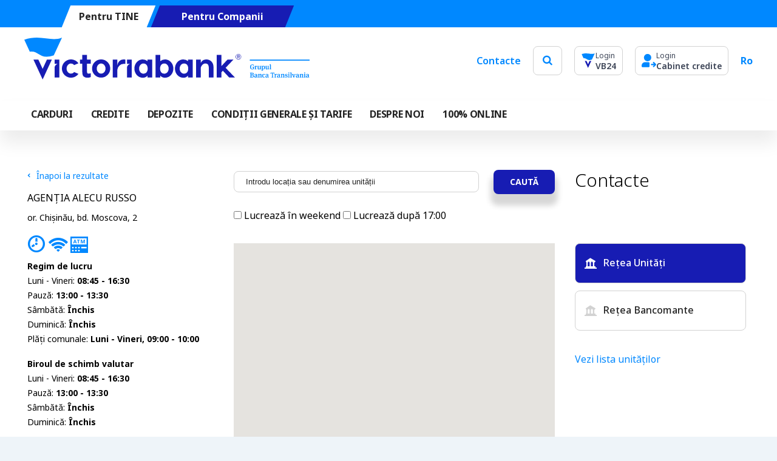

--- FILE ---
content_type: text/html; charset=UTF-8
request_url: https://www.victoriabank.md/contacte/contact?unitate=agentia-alecu-russo-764
body_size: 35505
content:
<!DOCTYPE html>
<html lang="ro">

<head>
    <meta charset="utf-8">
    

            <title>Contact Agenția Alecu Russo</title>
         


            <meta name="description" content="Rețea unități și contacte.">
    

            <meta name="title" content="Contact | victoriabank.md">
    
    <link rel="apple-touch-icon" sizes="180x180" href="https://www.victoriabank.md/themes/victoriabank/assets/images/favicon/apple-touch-icon.png">
    <link rel="icon" type="image/png" sizes="32x32" href="https://www.victoriabank.md/themes/victoriabank/assets/images/favicon/favicon-32x32.png">
    <link rel="icon" type="image/png" sizes="16x16" href="https://www.victoriabank.md/themes/victoriabank/assets/images/favicon/favicon-16x16.png">
    <link rel="icon" href="https://www.victoriabank.md/themes/victoriabank/assets/images/favicon/favicon.ico">
    <link rel="manifest" href="https://www.victoriabank.md/themes/victoriabank/assets/images/favicon/site.webmanifest">
    <link rel="mask-icon" href="https://www.victoriabank.md/themes/victoriabank/assets/images/favicon/safari-pinned-tab.svg" color="#5bbad5">
    <meta name="msapplication-TileColor" content="#da532c">
    <meta name="msapplication-config" content="https://www.victoriabank.md/themes/victoriabank/assets/images/favicon/browserconfig.xml" />
    <meta name="theme-color" content="#ffffff">
    <meta name="viewport" content="width=device-width, initial-scale=1.0">
    <meta property="og:type" content="website" />
    <meta property="og:title" content="Contact" />
    
            <meta property="og:description" content="Rețea unități și contacte." />
            
            <meta property="og:image" content="https://www.victoriabank.md/storage/app/media/victoriabank.jpg" />
        		<link rel="canonical" href="https://www.victoriabank.md/contacte/retea-unitati/" />
        <link rel="preconnect" href="https://fonts.googleapis.com">
    <link rel="preconnect" href="https://fonts.gstatic.com" crossorigin>
    <link rel="stylesheet" href="https://use.typekit.net/cjl8tnf.css">
    <link href="https://www.victoriabank.md/themes/victoriabank/assets/vendor/font-awesome/css/font-awesome.css" rel="stylesheet">
        <link href="https://www.victoriabank.md/combine/9cab2ce40b78dcac8fcf75e46c15acf5-1768997606" rel="stylesheet">
    
        <script>window.grecaptchaSiteKey = '6LdcEEksAAAAALGgLBEM-Qk63DnJgfb2x7_AQEB2';</script>
    
    <script src="https://www.victoriabank.md/themes/victoriabank/assets/js/head.js" type="text/javascript"></script>
    <script src="https://www.victoriabank.md/themes/victoriabank/assets/js/captcha.js" type="text/javascript"></script>
        
    <!-- Google Tag Manager -->
<script>(function(w,d,s,l,i){w[l]=w[l]||[];w[l].push({'gtm.start':
new Date().getTime(),event:'gtm.js'});var f=d.getElementsByTagName(s)[0],
j=d.createElement(s),dl=l!='dataLayer'?'&l='+l:'';j.async=true;j.src=
'https://www.googletagmanager.com/gtm.js?id='+i+dl;f.parentNode.insertBefore(j,f);
})(window,document,'script','dataLayer','GTM-KMDGKDX');</script>
<!-- End Google Tag Manager -->

<script src="https://www.victoriabank.md/themes/victoriabank/assets/vendor/jquery.js" type="text/javascript"></script>


</head>
<body>
    <script async src="https://www.googletagmanager.com/gtag/js?id=G-N7GTLH6ZS9"></script> 
    <script> window.dataLayer = window.dataLayer || []; function gtag(){dataLayer.push(arguments);} gtag('js', new Date()); gtag('config', 'G-N7GTLH6ZS9'); </script> 
<!-- Google Tag Manager (noscript) -->
<noscript><iframe src="https://www.googletagmanager.com/ns.html?id=GTM-KMDGKDX"
height="0" width="0" style="display:none;visibility:hidden"></iframe></noscript>
<!-- End Google Tag Manager (noscript) -->
    <div class="hidden">
        

            </div>
    <svg class="hidden" hidden="">
    <symbol id="vb" viewBox="0 0 470.317 68.969">
      <g transform="translate(-21.141 -171.13)"><path d="M463.628,227.2c0-.651-.146-.822-.959-.836v-.481h3.178v.481c-.585.014-.741.184-.741.836V229.3a5.11,5.11,0,0,1-2.676.673c-2.2,0-3.534-1.451-3.534-4.012,0-2.744,1.476-4.172,3.588-4.172a4.5,4.5,0,0,1,2.484.582v1.417h-1.041c-.173-.868-.47-1.313-1.511-1.313-1.346,0-1.9,1.2-1.9,3.486,0,2.356.571,3.349,1.975,3.349a1.8,1.8,0,0,0,1.132-.3Zm6.341-3.258.39.058-.288,1.464-.5-.079c-.907,0-1.168.319-1.168,1.313v1.877c0,.651.116.778.937.8v.459h-3.085v-.459c.615-.035.752-.148.752-.8v-2.756c0-.835-.148-.95-.763-.972v-.434l1.678-.459h.171a3.7,3.7,0,0,1,.275,1.4c.368-.893.984-1.407,1.6-1.407m6.421,4.242c0,.836.138.937.767.972v.41l-1.624.411h-.17a2.637,2.637,0,0,1-.289-.969,2.384,2.384,0,0,1-1.92.959,1.43,1.43,0,0,1-1.6-1.567v-2.582c0-.835-.149-.95-.731-.972v-.434l1.863-.423h.264v4.1c0,.662.25.927.788.927a1.714,1.714,0,0,0,1.256-.572v-2.629c0-.835-.148-.95-.728-.972v-.434l1.86-.423h.264Zm4.879-4.217c1.316,0,2.256.915,2.256,2.926,0,1.978-.976,3.03-2.506,3.03a1.838,1.838,0,0,1-1.418-.571v1.472c0,.629.116.767.8.788v.459h-2.948v-.459c.615-.032.752-.148.752-.8v-4.995c0-.835-.148-.95-.763-.972v-.434l1.678-.459h.173a2.917,2.917,0,0,1,.242.961,2.168,2.168,0,0,1,1.733-.948m-.41.948a1.7,1.7,0,0,0-1.258.582v3.143a1.486,1.486,0,0,0,1.132.55c.825,0,1.3-.434,1.3-2.091,0-1.681-.39-2.184-1.179-2.184m8.7,3.269c0,.836.138.937.764.972v.41l-1.624.411h-.167a2.638,2.638,0,0,1-.289-.969,2.389,2.389,0,0,1-1.92.959,1.429,1.429,0,0,1-1.6-1.567v-2.582c0-.835-.151-.95-.731-.972v-.434l1.863-.423h.261v4.1c0,.662.252.927.791.927a1.721,1.721,0,0,0,1.256-.572v-2.629c0-.835-.149-.95-.731-.972v-.434l1.863-.423h.263Zm3.566.366c0,.662.116.8.778.824v.459h-2.948v-.459c.637-.035.774-.148.774-.8v-5.385c0-.835-.181-.95-.824-.972v-.434l1.876-.319h.171a3.075,3.075,0,0,1,.173,1.129ZM458.782,242.76c.687-.012.846-.184.846-.835v-5.281c0-.651-.159-.836-.846-.847v-.48H462.1c1.818,0,2.777.676,2.777,2.025,0,.959-.527,1.508-1.579,1.737v.046a1.925,1.925,0,0,1,1.934,2c0,1.418-1.063,2.1-2.734,2.1h-3.714Zm3.236-3.934c.995,0,1.324-.377,1.324-1.382,0-1.063-.377-1.428-1.371-1.428H461.1v2.81Zm.239,3.728c1.074,0,1.429-.412,1.429-1.544,0-1.086-.366-1.509-1.519-1.509H461.1v3.053Zm9.187.094v.445a2.246,2.246,0,0,1-.995.2c-.756,0-1.028-.319-1.108-.8a1.73,1.73,0,0,1-1.579.893,1.612,1.612,0,0,1-1.83-1.656c0-1.364,1.1-1.877,2.894-1.877l.48.011v-.514c0-.927-.217-1.337-.915-1.337-.8,0-1.017.469-1.107,1.041h-1.008v-1.1a5.073,5.073,0,0,1,2.31-.618c1.3,0,2.127.582,2.127,1.92,0,.343-.047,1.313-.047,2.355,0,.857.116.995.778,1.03m-2.561-2.2c-1.019,0-1.5.343-1.5,1.121,0,.734.286.95.822.95a1.3,1.3,0,0,0,1.04-.618l.036-1.44Zm8.841,1.522c0,.652.127.767.709.8v.459h-2.847v-.459c.651-.023.745-.159.745-.752v-2.7c0-.687-.286-.94-.791-.94a1.93,1.93,0,0,0-1.347.561v3.077c0,.593.09.729.745.752v.459h-2.893v-.459c.618-.033.752-.148.752-.8v-2.755c0-.836-.148-.948-.767-.97v-.437l1.681-.456h.173a3.2,3.2,0,0,1,.264,1.017,2.574,2.574,0,0,1,1.975-1.006,1.5,1.5,0,0,1,1.6,1.647Zm5.734-2.994h-1.041c-.077-.687-.228-.984-.764-.984-.687,0-1.315.491-1.315,2.217,0,1.772.618,2.344,1.568,2.344a2.116,2.116,0,0,0,1.426-.515l.3.388a2.674,2.674,0,0,1-2.08.94,2.6,2.6,0,0,1-2.676-2.918,2.767,2.767,0,0,1,2.777-3.086,3.087,3.087,0,0,1,1.806.456Zm6.338,3.671v.445a2.255,2.255,0,0,1-.995.2c-.756,0-1.03-.319-1.11-.8a1.726,1.726,0,0,1-1.577.893,1.61,1.61,0,0,1-1.829-1.656c0-1.364,1.1-1.877,2.893-1.877l.48.011v-.514c0-.927-.219-1.337-.915-1.337-.8,0-1.018.469-1.109,1.041h-1.006v-1.1a5.053,5.053,0,0,1,2.308-.618c1.3,0,2.126.582,2.126,1.92,0,.343-.043,1.313-.043,2.355,0,.857.112.995.777,1.03m-2.564-2.2c-1.016,0-1.5.343-1.5,1.121,0,.734.286.95.825.95a1.3,1.3,0,0,0,1.039-.618l.036-1.44Zm11.652-5.132.1,1.967h-.709c-.206-.972-.3-1.269-1.006-1.269H496.6v5.91c0,.687.241.823.961.835v.47h-3.382v-.47c.717-.012.959-.148.959-.835v-5.91h-.673c-.711,0-.789.3-1.006,1.269h-.711l.116-1.967Zm3.731,2.025.388.055-.283,1.464-.506-.08c-.9,0-1.162.321-1.162,1.313v1.876c0,.652.113.777.934.8v.459H498.9v-.459c.618-.033.756-.148.756-.8v-2.755c0-.836-.152-.948-.77-.97v-.437l1.685-.456h.167a3.666,3.666,0,0,1,.277,1.395c.366-.893.981-1.406,1.6-1.406m6.237,5.305v.445a2.252,2.252,0,0,1-.995.2c-.753,0-1.028-.319-1.108-.8a1.725,1.725,0,0,1-1.577.893,1.61,1.61,0,0,1-1.829-1.656c0-1.364,1.1-1.877,2.889-1.877l.481.011v-.514c0-.927-.217-1.337-.915-1.337-.8,0-1.017.469-1.108,1.041h-1v-1.1a5.062,5.062,0,0,1,2.308-.618c1.3,0,2.126.582,2.126,1.92,0,.343-.047,1.313-.047,2.355,0,.857.116.995.778,1.03m-2.558-2.2c-1.019,0-1.5.343-1.5,1.121,0,.734.286.95.825.95a1.3,1.3,0,0,0,1.04-.618l.034-1.44Zm8.841,1.522c0,.652.124.767.709.8v.459H513v-.459c.651-.023.744-.159.744-.752v-2.7c0-.687-.288-.94-.788-.94a1.934,1.934,0,0,0-1.352.561v3.077c0,.593.094.729.745.752v.459h-2.893v-.459c.618-.033.755-.148.755-.8v-2.755c0-.836-.148-.948-.769-.97v-.437l1.684-.456h.171a3.2,3.2,0,0,1,.264,1.017,2.581,2.581,0,0,1,1.978-1.006,1.5,1.5,0,0,1,1.6,1.647Zm1.382.916v-1.179h.961a1.013,1.013,0,0,0,1.176,1.04c.6,0,1.063-.241,1.063-.845,0-.538-.3-.742-.893-.879l-.788-.184a1.636,1.636,0,0,1-1.472-1.681c0-1.2.973-1.8,2.159-1.8a4.165,4.165,0,0,1,1.852.4v1.132h-.9a.951.951,0,0,0-1.067-.89c-.593,0-.937.275-.937.767,0,.42.217.65.789.777l.755.17c1.108.261,1.679.814,1.679,1.748,0,1.193-.879,1.913-2.351,1.913a3.8,3.8,0,0,1-2.025-.481m4.934.343v-.459c.618-.033.756-.148.756-.8v-2.755c0-.836-.148-.948-.766-.97v-.437l1.942-.423h.22v4.585c0,.652.091.777.742.8v.459Zm1.371-6.528a.87.87,0,1,1,.882-.869.868.868,0,0,1-.882.869m4.305,5.247c0,.662.115.8.777.821v.459h-2.951v-.459c.64-.033.777-.148.777-.8v-5.384c0-.835-.18-.948-.824-.97v-.437l1.877-.319h.17a3.091,3.091,0,0,1,.173,1.132Zm3.379,1.338-1.747-4.575c-.22-.57-.354-.686-.78-.744V237.5h2.846v.468c-.511.014-.684.126-.684.354l.069.322.846,2.39a5.076,5.076,0,0,1,.239.937h.058a8.429,8.429,0,0,1,.253-.937l.813-2.39.066-.308c0-.252-.192-.354-.709-.368V237.5h2.286v.468c-.456.058-.607.162-.81.744l-1.668,4.575Zm9.418-.64v.445a2.247,2.247,0,0,1-.995.2c-.756,0-1.028-.319-1.11-.8a1.723,1.723,0,0,1-1.577.893,1.61,1.61,0,0,1-1.829-1.656c0-1.364,1.1-1.877,2.893-1.877l.481.011v-.514c0-.927-.218-1.337-.913-1.337-.8,0-1.018.469-1.113,1.041h-1v-1.1a5.064,5.064,0,0,1,2.31-.618c1.306,0,2.124.582,2.124,1.92,0,.343-.044,1.313-.044,2.355,0,.857.116.995.778,1.03m-2.56-2.2c-1.017,0-1.5.343-1.5,1.121,0,.734.286.95.822.95a1.3,1.3,0,0,0,1.041-.618l.036-1.44Zm8.843,1.522c0,.652.124.767.709.8v.459H544.07v-.459c.651-.023.741-.159.741-.752v-2.7c0-.687-.286-.94-.788-.94a1.925,1.925,0,0,0-1.349.561v3.077c0,.593.091.729.742.752v.459h-2.89v-.459c.615-.033.752-.148.752-.8v-2.755c0-.836-.148-.948-.763-.97v-.437l1.679-.456h.172a3.06,3.06,0,0,1,.261,1.017,2.589,2.589,0,0,1,1.978-1.006,1.5,1.5,0,0,1,1.6,1.647Zm1.341,1.259v-.459c.618-.033.758-.148.758-.8v-2.755c0-.836-.151-.948-.77-.97v-.437l1.943-.423h.219v4.585c0,.652.091.777.742.8v.459Zm1.373-6.528a.87.87,0,1,1,.882-.869.87.87,0,0,1-.882.869m7.586,5.945v.445a2.235,2.235,0,0,1-.992.2c-.758,0-1.03-.319-1.113-.8a1.718,1.718,0,0,1-1.577.893A1.608,1.608,0,0,1,551,241.733c0-1.364,1.1-1.877,2.893-1.877l.481.011v-.514c0-.927-.218-1.337-.915-1.337-.8,0-1.019.469-1.112,1.041h-1.007v-1.1a5.089,5.089,0,0,1,2.311-.618c1.3,0,2.126.582,2.126,1.92,0,.343-.044,1.313-.044,2.355,0,.857.113.995.775,1.03m-2.56-2.2c-1.017,0-1.494.343-1.494,1.121,0,.734.283.95.821.95a1.3,1.3,0,0,0,1.039-.618l.036-1.44Zm3.077-26.638H458.417V215.4h98.607Z" transform="translate(-65.566 -6.4)" fill="#08f"/><path d="M83.33,171.14,69.758,200.452c-23.652,8.053-24.052-8.336-39.523-6.1L21.141,174.7C48,165.028,65.274,178.95,83.33,171.14" transform="translate(0)" fill="#08f"/><path d="M69.219,212.147,54.075,244.87,38.929,212.147h8.094l7.052,15.241,7.053-15.241Zm4.536,7.056H78.62s-4.808,1.76-4.865,6.289v16.126h7.868V212.181H73.755Zm53.471,13.244V218.8h6.167v-6.623h-6.167v-7.775H119.47v7.775h-3.965V218.8h3.965v13.7q0,5.436,2.179,7.445a8.632,8.632,0,0,0,6.086,2.009,13.04,13.04,0,0,0,5.72-1.019V234.6a11.207,11.207,0,0,1-3.852.677q-2.377,0-2.376-2.83m53.249-17.774a11.608,11.608,0,0,0-3.228,6.9v-9.4h-7.7v29.437h7.7V228.712a10.74,10.74,0,0,1,3.538-6.823,9.158,9.158,0,0,1,6.369-2.69q1.756,0,3.173.059v-7.19a30.463,30.463,0,0,0-3.115-.172,9.04,9.04,0,0,0-6.737,2.776m12.681,4.53h4.869s-4.869,1.78-4.869,6.369v16.046h7.869V212.181h-7.869Zm162.538,6.451,12.849-13.473h-9.794L348.9,222.712V204.406h-7.756v37.212H348.9v-8.773l2.266-2.38,10.415,11.154h9.453ZM165.482,226.9A14.974,14.974,0,1,1,150.51,211.84,15.015,15.015,0,0,1,165.482,226.9m-7.73.031c0-4.613-3.242-8.352-7.242-8.352s-7.243,3.739-7.243,8.352,3.24,8.348,7.243,8.348,7.242-3.739,7.242-8.348m-51.637,5.759a6.858,6.858,0,0,1-5.275,2.589c-4.022,0-7.286-3.739-7.286-8.348s3.263-8.352,7.286-8.352a6.866,6.866,0,0,1,5.258,2.571l7.022-2.966.005.005a15.059,15.059,0,1,0-.038,17.476Zm270.74-20.507a4.617,4.617,0,1,0-4.64-4.618,4.6,4.6,0,0,0,4.64,4.618m0-.711a3.907,3.907,0,1,1,3.932-3.907,3.938,3.938,0,0,1-3.932,3.907m.673-3.742c.9-.022,1.6-.391,1.6-1.383,0-1.089-.887-1.34-1.8-1.34h-2.2v5.057h.712v-2.334h.854l1.513,2.334h.852Zm-1.692-.71v-1.3h1.349c.547,0,1.233.1,1.233.615,0,.8-1.1.685-1.728.685ZM234.63,212.181v29.437h-7.758v-3.1a9.808,9.808,0,0,1-7.917,3.5c-7.539,0-13.649-6.756-13.649-15.086s6.11-15.089,13.649-15.089a12.7,12.7,0,0,1,7.917,2.808v-2.467Zm-7.418,14.748c0-4.643-2.245-8.408-7.074-8.408-3.909,0-7.078,3.765-7.078,8.408s3.168,8.407,7.078,8.407c4.829,0,7.074-3.764,7.074-8.407m74.29-14.748v29.437h-7.758v-3.1a9.817,9.817,0,0,1-7.923,3.5c-7.537,0-13.643-6.756-13.643-15.086s6.107-15.089,13.643-15.089a12.7,12.7,0,0,1,7.923,2.808v-2.467Zm-7.418,14.748c0-4.643-2.244-8.408-7.077-8.408-3.907,0-7.075,3.765-7.075,8.408s3.168,8.407,7.075,8.407c4.833,0,7.077-3.764,7.077-8.407m-46.07-22.523v10.242a12.713,12.713,0,0,1,7.923-2.808c7.536,0,13.643,6.755,13.643,15.089s-6.108,15.086-13.643,15.086a9.819,9.819,0,0,1-7.923-3.5v3.1H240.26V204.406Zm6.736,30.93c3.91,0,7.078-3.764,7.078-8.407s-3.167-8.408-7.078-8.408c-4.832,0-7.073,3.765-7.073,8.408s2.242,8.407,7.073,8.407m69.7-23.439c-5.417,0-8.319,2.41-9.641,5.985v-5.7h-7.755v29.437h7.755V225.225c1-3.473,4.124-6.706,7.286-6.706,4.978,0,5.849,3.38,5.849,7.549v15.55h7.756V223.8c0-6.572-5.038-11.9-11.251-11.9" transform="translate(-2.667 -4.771)" fill="#171cb3"/></g>
    </symbol>
    <symbol id="vb-sm" width="24.791" height="27.494" viewBox="0 0 24.791 27.494">
      <g transform="translate(-811.395 -542.05)"><path d="M836.186,542.055l-5.41,11.685c-9.429,3.21-9.589-3.323-15.756-2.431l-3.625-7.835c10.706-3.855,17.593,1.694,24.791-1.418" fill="#08f"/><path d="M895.736,715.286,889.7,728.329l-6.038-13.044h3.227l2.811,6.075,2.812-6.075Z" transform="translate(-66.238 -158.785)" fill="#171cb3"/></g>
    </symbol>
    <symbol id="vb-sm-dark" width="68.038" height="94.642" viewBox="0 0 68.038 94.642">
      <g transform="translate(-811.395 -542.05)"><g transform="translate(811.395 542.05)"><path d="M879.433,542.063l-14.848,32.068c-25.877,8.81-26.315-9.119-43.241-6.672l-9.949-21.5c29.381-10.58,48.284,4.65,68.038-3.893" transform="translate(-811.395 -542.05)" fill="#232323"/><path d="M916.8,715.286l-16.568,35.8-16.571-35.8h8.855l7.715,16.673,7.716-16.673Z" transform="translate(-867.117 -675.628)" fill="#232323"/></g><text transform="translate(829.695 633.692)" fill="#232323" font-size="11" font-family="NotoSans, Noto Sans"><tspan x="0" y="0">VB24</tspan></text></g>
    </symbol>
    <symbol id="vb-dark" width="326" height="47.806" viewBox="0 0 326 47.806">
      <g transform="translate(-21.141 -171.13)"><path d="M462.029,223.095c0-.451-.1-.57-.665-.579v-.333h2.2v.333c-.405.009-.514.128-.514.579v1.451a3.542,3.542,0,0,1-1.855.467c-1.522,0-2.449-1.006-2.449-2.781,0-1.9,1.023-2.892,2.487-2.892a3.121,3.121,0,0,1,1.722.4v.982h-.722c-.12-.6-.326-.91-1.047-.91-.933,0-1.314.831-1.314,2.416,0,1.633.4,2.322,1.369,2.322a1.249,1.249,0,0,0,.785-.205Zm4.395-2.258.27.04-.2,1.015-.346-.055c-.629,0-.81.221-.81.91v1.3c0,.451.08.539.649.554v.318H463.85V224.6c.426-.024.521-.1.521-.554v-1.91c0-.579-.1-.659-.529-.674v-.3l1.163-.318h.118a2.562,2.562,0,0,1,.19.968c.255-.619.682-.975,1.11-.975m4.45,2.94c0,.579.1.649.531.674v.284l-1.125.285h-.118a1.828,1.828,0,0,1-.2-.672,1.652,1.652,0,0,1-1.331.665.991.991,0,0,1-1.108-1.086v-1.79c0-.579-.1-.659-.507-.674v-.3l1.292-.293h.183v2.845c0,.459.173.642.546.642a1.188,1.188,0,0,0,.87-.4v-1.822c0-.579-.1-.659-.5-.674v-.3l1.289-.293h.183Zm3.382-2.923c.912,0,1.564.634,1.564,2.028,0,1.371-.676,2.1-1.737,2.1a1.274,1.274,0,0,1-.983-.4v1.021c0,.436.08.531.554.546v.318h-2.043v-.318c.427-.022.521-.1.521-.554v-3.462c0-.579-.1-.659-.529-.674v-.3l1.163-.318h.12a2.023,2.023,0,0,1,.168.666,1.5,1.5,0,0,1,1.2-.657m-.284.657a1.175,1.175,0,0,0-.872.4v2.178a1.03,1.03,0,0,0,.785.381c.572,0,.9-.3.9-1.449,0-1.165-.27-1.514-.817-1.514m6.033,2.266c0,.579.1.649.53.674v.284l-1.125.285h-.116a1.829,1.829,0,0,1-.2-.672,1.655,1.655,0,0,1-1.331.665.991.991,0,0,1-1.108-1.086v-1.79c0-.579-.1-.659-.507-.674v-.3l1.292-.293h.181v2.845c0,.459.175.642.548.642a1.193,1.193,0,0,0,.871-.4v-1.822c0-.579-.1-.659-.507-.674v-.3l1.291-.293h.183Zm2.472.253c0,.459.08.556.539.571v.318h-2.043V224.6c.442-.024.537-.1.537-.554v-3.733c0-.579-.125-.659-.571-.673v-.3l1.3-.221h.118a2.132,2.132,0,0,1,.12.782Zm-23.807,9.847c.476-.008.586-.127.586-.579v-3.66c0-.451-.11-.579-.586-.587v-.333h2.3c1.26,0,1.925.468,1.925,1.4,0,.665-.365,1.045-1.095,1.2v.032a1.335,1.335,0,0,1,1.34,1.386c0,.983-.737,1.459-1.895,1.459H458.67Zm2.243-2.727c.689,0,.918-.261.918-.958,0-.737-.261-.99-.95-.99h-.6v1.948Zm.166,2.584c.745,0,.991-.286.991-1.07,0-.752-.253-1.046-1.053-1.046h-.737v2.116Zm6.368.065v.308a1.557,1.557,0,0,1-.689.141c-.524,0-.712-.221-.768-.554a1.2,1.2,0,0,1-1.095.619,1.117,1.117,0,0,1-1.269-1.148c0-.945.762-1.3,2.006-1.3l.333.008v-.357c0-.642-.15-.927-.634-.927-.554,0-.7.325-.767.722h-.7v-.76a3.516,3.516,0,0,1,1.6-.428c.9,0,1.474.4,1.474,1.331,0,.238-.032.91-.032,1.632,0,.594.08.689.539.714m-1.775-1.524c-.706,0-1.038.238-1.038.777,0,.508.2.659.57.659a.9.9,0,0,0,.721-.428l.025-1Zm6.128,1.055c0,.452.088.531.491.554v.318h-1.973v-.318c.451-.016.516-.11.516-.521v-1.87c0-.476-.2-.652-.548-.652a1.338,1.338,0,0,0-.933.389v2.133c0,.411.063.506.516.521v.318h-2.005v-.318c.428-.023.521-.1.521-.554v-1.91c0-.579-.1-.657-.531-.672v-.3l1.165-.316h.12a2.221,2.221,0,0,1,.183.7,1.785,1.785,0,0,1,1.369-.7,1.037,1.037,0,0,1,1.108,1.141Zm3.974-2.075h-.722c-.053-.476-.158-.682-.53-.682-.476,0-.911.341-.911,1.537,0,1.229.428,1.624,1.087,1.624a1.467,1.467,0,0,0,.988-.357l.208.269a1.853,1.853,0,0,1-1.442.652,1.806,1.806,0,0,1-1.855-2.023,1.918,1.918,0,0,1,1.925-2.139,2.14,2.14,0,0,1,1.251.316Zm4.393,2.544v.308a1.563,1.563,0,0,1-.689.141c-.524,0-.714-.221-.77-.554a1.2,1.2,0,0,1-1.093.619,1.116,1.116,0,0,1-1.268-1.148c0-.945.759-1.3,2.005-1.3l.333.008v-.357c0-.642-.152-.927-.634-.927-.554,0-.706.325-.769.722h-.7v-.76a3.5,3.5,0,0,1,1.6-.428c.9,0,1.474.4,1.474,1.331,0,.238-.03.91-.03,1.632,0,.594.078.689.539.714m-1.777-1.524c-.7,0-1.038.238-1.038.777,0,.508.2.659.572.659a.9.9,0,0,0,.72-.428l.025-1Zm8.076-3.557.072,1.363h-.491c-.143-.674-.207-.88-.7-.88h-.47v4.1c0,.476.167.57.666.579v.326H483.2v-.326c.5-.008.665-.1.665-.579v-4.1H483.4c-.493,0-.547.206-.7.88h-.493l.08-1.363Zm2.586,1.4.269.038-.2,1.015-.351-.055c-.625,0-.805.223-.805.91v1.3c0,.452.078.539.648.554v.318h-2.138v-.318c.428-.023.524-.1.524-.554v-1.91c0-.579-.105-.657-.534-.672v-.3l1.168-.316h.116a2.542,2.542,0,0,1,.192.967c.253-.619.68-.975,1.108-.975m4.323,3.677v.308a1.561,1.561,0,0,1-.689.141c-.522,0-.712-.221-.768-.554a1.2,1.2,0,0,1-1.093.619,1.116,1.116,0,0,1-1.268-1.148c0-.945.759-1.3,2-1.3l.333.008v-.357c0-.642-.15-.927-.634-.927-.554,0-.7.325-.768.722h-.7v-.76a3.508,3.508,0,0,1,1.6-.428c.9,0,1.474.4,1.474,1.331,0,.238-.032.91-.032,1.632,0,.594.08.689.539.714m-1.773-1.524c-.706,0-1.04.238-1.04.777,0,.508.2.659.571.659a.9.9,0,0,0,.721-.428l.024-1Zm6.128,1.055c0,.452.086.531.492.554v.318H496.25v-.318c.451-.016.516-.11.516-.521v-1.87c0-.476-.2-.652-.546-.652a1.34,1.34,0,0,0-.937.389v2.133c0,.411.065.506.516.521v.318h-2.005v-.318c.428-.023.523-.1.523-.554v-1.91c0-.579-.1-.657-.533-.672v-.3l1.167-.316h.118a2.221,2.221,0,0,1,.183.7,1.789,1.789,0,0,1,1.371-.7,1.038,1.038,0,0,1,1.108,1.141Zm.958.635v-.817h.666a.7.7,0,0,0,.815.721c.419,0,.737-.167.737-.586,0-.373-.206-.514-.619-.609l-.546-.128a1.134,1.134,0,0,1-1.021-1.165c0-.83.674-1.251,1.5-1.251a2.887,2.887,0,0,1,1.284.276v.785h-.625a.659.659,0,0,0-.739-.617c-.411,0-.649.19-.649.531,0,.291.15.451.547.539l.523.118c.768.181,1.164.564,1.164,1.211,0,.827-.609,1.326-1.63,1.326a2.634,2.634,0,0,1-1.4-.333m3.42.238v-.318c.428-.023.524-.1.524-.554v-1.91c0-.579-.1-.657-.531-.672v-.3l1.346-.293h.153v3.178c0,.452.063.539.514.554v.318Zm.95-4.525a.6.6,0,1,1,.612-.6.6.6,0,0,1-.612.6m2.984,3.637c0,.459.08.553.539.569v.318h-2.045v-.318c.444-.023.539-.1.539-.554V229.6c0-.579-.125-.657-.571-.672v-.3l1.3-.221h.118a2.143,2.143,0,0,1,.12.785Zm2.342.927-1.211-3.171c-.153-.4-.246-.476-.541-.516v-.324h1.973v.324c-.354.009-.474.087-.474.245l.048.223.586,1.656a3.522,3.522,0,0,1,.166.649h.04a5.848,5.848,0,0,1,.176-.649l.563-1.656.046-.213c0-.175-.133-.246-.491-.255v-.324h1.584v.324c-.316.04-.421.112-.562.516l-1.156,3.171Zm6.528-.444v.308a1.557,1.557,0,0,1-.689.141c-.524,0-.712-.221-.77-.554a1.194,1.194,0,0,1-1.093.619,1.116,1.116,0,0,1-1.268-1.148c0-.945.761-1.3,2.005-1.3l.333.008v-.357c0-.642-.151-.927-.633-.927-.556,0-.706.325-.771.722h-.7v-.76a3.51,3.51,0,0,1,1.6-.428c.9,0,1.472.4,1.472,1.331,0,.238-.031.91-.031,1.632,0,.594.08.689.539.714m-1.775-1.524c-.7,0-1.038.238-1.038.777,0,.508.2.659.57.659a.9.9,0,0,0,.722-.428l.025-1Zm6.13,1.055c0,.452.086.531.491.554v.318h-1.973v-.318c.451-.016.514-.11.514-.521v-1.87c0-.476-.2-.652-.546-.652a1.335,1.335,0,0,0-.935.389v2.133c0,.411.063.506.514.521v.318h-2v-.318c.426-.023.521-.1.521-.554v-1.91c0-.579-.1-.657-.529-.672v-.3l1.164-.316h.12a2.121,2.121,0,0,1,.181.7,1.8,1.8,0,0,1,1.371-.7,1.038,1.038,0,0,1,1.11,1.141Zm.93.873v-.318c.428-.023.526-.1.526-.554v-1.91c0-.579-.1-.657-.534-.672v-.3l1.347-.293h.152v3.178c0,.452.063.539.514.554v.318Zm.952-4.525a.6.6,0,1,1,.612-.6.6.6,0,0,1-.612.6m5.258,4.121v.308a1.55,1.55,0,0,1-.688.141c-.526,0-.714-.221-.771-.554a1.191,1.191,0,0,1-1.093.619,1.115,1.115,0,0,1-1.266-1.148c0-.945.762-1.3,2.005-1.3l.333.008v-.357c0-.642-.151-.927-.635-.927-.556,0-.706.325-.771.722h-.7v-.76a3.527,3.527,0,0,1,1.6-.428c.9,0,1.474.4,1.474,1.331,0,.238-.031.91-.031,1.632,0,.594.078.689.537.714m-1.775-1.524c-.7,0-1.036.238-1.036.777,0,.508.2.659.569.659a.9.9,0,0,0,.72-.428l.025-1Zm2.133-18.464H458.417v1.1h68.349Z" transform="translate(-179.625 -17.533)" fill="#232323"/><path d="M64.247,171.137,54.84,191.454c-16.394,5.582-16.672-5.778-27.4-4.227l-6.3-13.623c18.615-6.7,30.591,2.946,43.106-2.467" transform="translate(0 0)" fill="#232323"/><path d="M59.925,209.325l-10.5,22.681-10.5-22.681H44.54l4.888,10.564,4.889-10.564Zm3.144,4.891h3.372s-3.333,1.22-3.372,4.359v11.177h5.454v-20.4H63.069Zm37.064,9.18v-9.457h4.275v-4.591h-4.275v-5.39H94.756v5.39H92.008v4.591h2.748v9.5q0,3.768,1.51,5.16a5.983,5.983,0,0,0,4.218,1.392,9.038,9.038,0,0,0,3.965-.706v-4.393a7.768,7.768,0,0,1-2.67.47q-1.647,0-1.647-1.961m36.909-12.32a8.046,8.046,0,0,0-2.237,4.785v-6.513h-5.336v20.4H134.8v-8.946a7.444,7.444,0,0,1,2.452-4.729,6.348,6.348,0,0,1,4.414-1.864q1.217,0,2.2.041V209.27a21.12,21.12,0,0,0-2.16-.119,6.266,6.266,0,0,0-4.67,1.924m8.79,3.14h3.375s-3.375,1.234-3.375,4.414v11.122h5.454v-20.4h-5.454Zm112.663,4.472,8.907-9.339h-6.789l-6.827,7.3V203.959h-5.376v25.794h5.376v-6.081l1.571-1.65,7.219,7.731h6.553Zm-131.845.862a10.38,10.38,0,1,1-10.378-10.437,10.408,10.408,0,0,1,10.378,10.437m-5.358.021c0-3.2-2.247-5.789-5.02-5.789s-5.02,2.591-5.02,5.789,2.246,5.787,5.02,5.787,5.02-2.591,5.02-5.787M85.5,223.562a4.754,4.754,0,0,1-3.656,1.795c-2.788,0-5.05-2.591-5.05-5.787s2.262-5.789,5.05-5.789a4.759,4.759,0,0,1,3.645,1.782l4.868-2.056,0,0a10.438,10.438,0,1,0-.027,12.114Zm187.663-14.214a3.2,3.2,0,1,0-3.217-3.2,3.189,3.189,0,0,0,3.217,3.2m0-.493a2.708,2.708,0,1,1,2.725-2.708,2.73,2.73,0,0,1-2.725,2.708m.467-2.594c.625-.015,1.108-.271,1.108-.959,0-.755-.615-.929-1.247-.929h-1.528v3.505h.494v-1.618h.592l1.049,1.618h.59Zm-1.173-.492v-.9h.935c.379,0,.855.066.855.427,0,.557-.764.475-1.2.475Zm-97.876,3.579v20.4H169.2V227.6a6.8,6.8,0,0,1-5.488,2.426c-5.226,0-9.461-4.683-9.461-10.457s4.235-10.459,9.461-10.459a8.8,8.8,0,0,1,5.488,1.946v-1.71Zm-5.142,10.222c0-3.218-1.556-5.828-4.9-5.828-2.71,0-4.906,2.61-4.906,5.828s2.2,5.827,4.906,5.827c3.347,0,4.9-2.609,4.9-5.827m51.494-10.222v20.4h-5.377V227.6a6.8,6.8,0,0,1-5.492,2.426c-5.224,0-9.457-4.683-9.457-10.457s4.233-10.459,9.457-10.459a8.806,8.806,0,0,1,5.492,1.946v-1.71ZM215.79,219.57c0-3.218-1.555-5.828-4.905-5.828-2.708,0-4.9,2.61-4.9,5.828s2.2,5.827,4.9,5.827c3.35,0,4.905-2.609,4.905-5.827m-31.933-15.612v7.1a8.812,8.812,0,0,1,5.492-1.946c5.223,0,9.457,4.683,9.457,10.459s-4.234,10.457-9.457,10.457a6.806,6.806,0,0,1-5.492-2.426v2.151h-5.376V203.959Zm4.669,21.439c2.71,0,4.906-2.609,4.906-5.827s-2.2-5.828-4.906-5.828c-3.349,0-4.9,2.61-4.9,5.828s1.554,5.827,4.9,5.827m48.315-16.246c-3.755,0-5.766,1.67-6.682,4.149v-3.952h-5.375v20.4h5.375V218.39c.693-2.408,2.858-4.648,5.05-4.648,3.45,0,4.054,2.343,4.054,5.232v10.779h5.376V217.4a8.034,8.034,0,0,0-7.8-8.248" transform="translate(-7.307 -13.07)" fill="#232323"/></g>
    </symbol>
    <symbol id="vb-white" width="326" height="47.806" viewBox="0 0 326 47.806">
      <g transform="translate(-21.141 -171.13)"><path d="M462.029,223.095c0-.451-.1-.57-.665-.579v-.333h2.2v.333c-.405.009-.514.128-.514.579v1.451a3.542,3.542,0,0,1-1.855.467c-1.522,0-2.449-1.006-2.449-2.781,0-1.9,1.023-2.892,2.487-2.892a3.121,3.121,0,0,1,1.722.4v.982h-.722c-.12-.6-.326-.91-1.047-.91-.933,0-1.314.831-1.314,2.416,0,1.633.4,2.322,1.369,2.322a1.249,1.249,0,0,0,.785-.205Zm4.395-2.258.27.04-.2,1.015-.346-.055c-.629,0-.81.221-.81.91v1.3c0,.451.08.539.649.554v.318H463.85V224.6c.426-.024.521-.1.521-.554v-1.91c0-.579-.1-.659-.529-.674v-.3l1.163-.318h.118a2.562,2.562,0,0,1,.19.968c.255-.619.682-.975,1.11-.975m4.45,2.94c0,.579.1.649.531.674v.284l-1.125.285h-.118a1.828,1.828,0,0,1-.2-.672,1.652,1.652,0,0,1-1.331.665.991.991,0,0,1-1.108-1.086v-1.79c0-.579-.1-.659-.507-.674v-.3l1.292-.293h.183v2.845c0,.459.173.642.546.642a1.188,1.188,0,0,0,.87-.4v-1.822c0-.579-.1-.659-.5-.674v-.3l1.289-.293h.183Zm3.382-2.923c.912,0,1.564.634,1.564,2.028,0,1.371-.676,2.1-1.737,2.1a1.274,1.274,0,0,1-.983-.4v1.021c0,.436.08.531.554.546v.318h-2.043v-.318c.427-.022.521-.1.521-.554v-3.462c0-.579-.1-.659-.529-.674v-.3l1.163-.318h.12a2.023,2.023,0,0,1,.168.666,1.5,1.5,0,0,1,1.2-.657m-.284.657a1.175,1.175,0,0,0-.872.4v2.178a1.03,1.03,0,0,0,.785.381c.572,0,.9-.3.9-1.449,0-1.165-.27-1.514-.817-1.514m6.033,2.266c0,.579.1.649.53.674v.284l-1.125.285h-.116a1.829,1.829,0,0,1-.2-.672,1.655,1.655,0,0,1-1.331.665.991.991,0,0,1-1.108-1.086v-1.79c0-.579-.1-.659-.507-.674v-.3l1.292-.293h.181v2.845c0,.459.175.642.548.642a1.193,1.193,0,0,0,.871-.4v-1.822c0-.579-.1-.659-.507-.674v-.3l1.291-.293h.183Zm2.472.253c0,.459.08.556.539.571v.318h-2.043V224.6c.442-.024.537-.1.537-.554v-3.733c0-.579-.125-.659-.571-.673v-.3l1.3-.221h.118a2.132,2.132,0,0,1,.12.782Zm-23.807,9.847c.476-.008.586-.127.586-.579v-3.66c0-.451-.11-.579-.586-.587v-.333h2.3c1.26,0,1.925.468,1.925,1.4,0,.665-.365,1.045-1.095,1.2v.032a1.335,1.335,0,0,1,1.34,1.386c0,.983-.737,1.459-1.895,1.459H458.67Zm2.243-2.727c.689,0,.918-.261.918-.958,0-.737-.261-.99-.95-.99h-.6v1.948Zm.166,2.584c.745,0,.991-.286.991-1.07,0-.752-.253-1.046-1.053-1.046h-.737v2.116Zm6.368.065v.308a1.557,1.557,0,0,1-.689.141c-.524,0-.712-.221-.768-.554a1.2,1.2,0,0,1-1.095.619,1.117,1.117,0,0,1-1.269-1.148c0-.945.762-1.3,2.006-1.3l.333.008v-.357c0-.642-.15-.927-.634-.927-.554,0-.7.325-.767.722h-.7v-.76a3.516,3.516,0,0,1,1.6-.428c.9,0,1.474.4,1.474,1.331,0,.238-.032.91-.032,1.632,0,.594.08.689.539.714m-1.775-1.524c-.706,0-1.038.238-1.038.777,0,.508.2.659.57.659a.9.9,0,0,0,.721-.428l.025-1Zm6.128,1.055c0,.452.088.531.491.554v.318h-1.973v-.318c.451-.016.516-.11.516-.521v-1.87c0-.476-.2-.652-.548-.652a1.338,1.338,0,0,0-.933.389v2.133c0,.411.063.506.516.521v.318h-2.005v-.318c.428-.023.521-.1.521-.554v-1.91c0-.579-.1-.657-.531-.672v-.3l1.165-.316h.12a2.221,2.221,0,0,1,.183.7,1.785,1.785,0,0,1,1.369-.7,1.037,1.037,0,0,1,1.108,1.141Zm3.974-2.075h-.722c-.053-.476-.158-.682-.53-.682-.476,0-.911.341-.911,1.537,0,1.229.428,1.624,1.087,1.624a1.467,1.467,0,0,0,.988-.357l.208.269a1.853,1.853,0,0,1-1.442.652,1.806,1.806,0,0,1-1.855-2.023,1.918,1.918,0,0,1,1.925-2.139,2.14,2.14,0,0,1,1.251.316Zm4.393,2.544v.308a1.563,1.563,0,0,1-.689.141c-.524,0-.714-.221-.77-.554a1.2,1.2,0,0,1-1.093.619,1.116,1.116,0,0,1-1.268-1.148c0-.945.759-1.3,2.005-1.3l.333.008v-.357c0-.642-.152-.927-.634-.927-.554,0-.706.325-.769.722h-.7v-.76a3.5,3.5,0,0,1,1.6-.428c.9,0,1.474.4,1.474,1.331,0,.238-.03.91-.03,1.632,0,.594.078.689.539.714m-1.777-1.524c-.7,0-1.038.238-1.038.777,0,.508.2.659.572.659a.9.9,0,0,0,.72-.428l.025-1Zm8.076-3.557.072,1.363h-.491c-.143-.674-.207-.88-.7-.88h-.47v4.1c0,.476.167.57.666.579v.326H483.2v-.326c.5-.008.665-.1.665-.579v-4.1H483.4c-.493,0-.547.206-.7.88h-.493l.08-1.363Zm2.586,1.4.269.038-.2,1.015-.351-.055c-.625,0-.805.223-.805.91v1.3c0,.452.078.539.648.554v.318h-2.138v-.318c.428-.023.524-.1.524-.554v-1.91c0-.579-.105-.657-.534-.672v-.3l1.168-.316h.116a2.542,2.542,0,0,1,.192.967c.253-.619.68-.975,1.108-.975m4.323,3.677v.308a1.561,1.561,0,0,1-.689.141c-.522,0-.712-.221-.768-.554a1.2,1.2,0,0,1-1.093.619,1.116,1.116,0,0,1-1.268-1.148c0-.945.759-1.3,2-1.3l.333.008v-.357c0-.642-.15-.927-.634-.927-.554,0-.7.325-.768.722h-.7v-.76a3.508,3.508,0,0,1,1.6-.428c.9,0,1.474.4,1.474,1.331,0,.238-.032.91-.032,1.632,0,.594.08.689.539.714m-1.773-1.524c-.706,0-1.04.238-1.04.777,0,.508.2.659.571.659a.9.9,0,0,0,.721-.428l.024-1Zm6.128,1.055c0,.452.086.531.492.554v.318H496.25v-.318c.451-.016.516-.11.516-.521v-1.87c0-.476-.2-.652-.546-.652a1.34,1.34,0,0,0-.937.389v2.133c0,.411.065.506.516.521v.318h-2.005v-.318c.428-.023.523-.1.523-.554v-1.91c0-.579-.1-.657-.533-.672v-.3l1.167-.316h.118a2.221,2.221,0,0,1,.183.7,1.789,1.789,0,0,1,1.371-.7,1.038,1.038,0,0,1,1.108,1.141Zm.958.635v-.817h.666a.7.7,0,0,0,.815.721c.419,0,.737-.167.737-.586,0-.373-.206-.514-.619-.609l-.546-.128a1.134,1.134,0,0,1-1.021-1.165c0-.83.674-1.251,1.5-1.251a2.887,2.887,0,0,1,1.284.276v.785h-.625a.659.659,0,0,0-.739-.617c-.411,0-.649.19-.649.531,0,.291.15.451.547.539l.523.118c.768.181,1.164.564,1.164,1.211,0,.827-.609,1.326-1.63,1.326a2.634,2.634,0,0,1-1.4-.333m3.42.238v-.318c.428-.023.524-.1.524-.554v-1.91c0-.579-.1-.657-.531-.672v-.3l1.346-.293h.153v3.178c0,.452.063.539.514.554v.318Zm.95-4.525a.6.6,0,1,1,.612-.6.6.6,0,0,1-.612.6m2.984,3.637c0,.459.08.553.539.569v.318h-2.045v-.318c.444-.023.539-.1.539-.554V229.6c0-.579-.125-.657-.571-.672v-.3l1.3-.221h.118a2.143,2.143,0,0,1,.12.785Zm2.342.927-1.211-3.171c-.153-.4-.246-.476-.541-.516v-.324h1.973v.324c-.354.009-.474.087-.474.245l.048.223.586,1.656a3.522,3.522,0,0,1,.166.649h.04a5.848,5.848,0,0,1,.176-.649l.563-1.656.046-.213c0-.175-.133-.246-.491-.255v-.324h1.584v.324c-.316.04-.421.112-.562.516l-1.156,3.171Zm6.528-.444v.308a1.557,1.557,0,0,1-.689.141c-.524,0-.712-.221-.77-.554a1.194,1.194,0,0,1-1.093.619,1.116,1.116,0,0,1-1.268-1.148c0-.945.761-1.3,2.005-1.3l.333.008v-.357c0-.642-.151-.927-.633-.927-.556,0-.706.325-.771.722h-.7v-.76a3.51,3.51,0,0,1,1.6-.428c.9,0,1.472.4,1.472,1.331,0,.238-.031.91-.031,1.632,0,.594.08.689.539.714m-1.775-1.524c-.7,0-1.038.238-1.038.777,0,.508.2.659.57.659a.9.9,0,0,0,.722-.428l.025-1Zm6.13,1.055c0,.452.086.531.491.554v.318h-1.973v-.318c.451-.016.514-.11.514-.521v-1.87c0-.476-.2-.652-.546-.652a1.335,1.335,0,0,0-.935.389v2.133c0,.411.063.506.514.521v.318h-2v-.318c.426-.023.521-.1.521-.554v-1.91c0-.579-.1-.657-.529-.672v-.3l1.164-.316h.12a2.121,2.121,0,0,1,.181.7,1.8,1.8,0,0,1,1.371-.7,1.038,1.038,0,0,1,1.11,1.141Zm.93.873v-.318c.428-.023.526-.1.526-.554v-1.91c0-.579-.1-.657-.534-.672v-.3l1.347-.293h.152v3.178c0,.452.063.539.514.554v.318Zm.952-4.525a.6.6,0,1,1,.612-.6.6.6,0,0,1-.612.6m5.258,4.121v.308a1.55,1.55,0,0,1-.688.141c-.526,0-.714-.221-.771-.554a1.191,1.191,0,0,1-1.093.619,1.115,1.115,0,0,1-1.266-1.148c0-.945.762-1.3,2.005-1.3l.333.008v-.357c0-.642-.151-.927-.635-.927-.556,0-.706.325-.771.722h-.7v-.76a3.527,3.527,0,0,1,1.6-.428c.9,0,1.474.4,1.474,1.331,0,.238-.031.91-.031,1.632,0,.594.078.689.537.714m-1.775-1.524c-.7,0-1.036.238-1.036.777,0,.508.2.659.569.659a.9.9,0,0,0,.72-.428l.025-1Zm2.133-18.464H458.417v1.1h68.349Z" transform="translate(-179.625 -17.533)" fill="#fff"/><path d="M64.247,171.137,54.84,191.454c-16.394,5.582-16.672-5.778-27.4-4.227l-6.3-13.623c18.615-6.7,30.591,2.946,43.106-2.467" transform="translate(0 0)" fill="#fff"/><path d="M59.925,209.325l-10.5,22.681-10.5-22.681H44.54l4.888,10.564,4.889-10.564Zm3.144,4.891h3.372s-3.333,1.22-3.372,4.359v11.177h5.454v-20.4H63.069Zm37.064,9.18v-9.457h4.275v-4.591h-4.275v-5.39H94.756v5.39H92.008v4.591h2.748v9.5q0,3.768,1.51,5.16a5.983,5.983,0,0,0,4.218,1.392,9.038,9.038,0,0,0,3.965-.706v-4.393a7.768,7.768,0,0,1-2.67.47q-1.647,0-1.647-1.961m36.909-12.32a8.046,8.046,0,0,0-2.237,4.785v-6.513h-5.336v20.4H134.8v-8.946a7.444,7.444,0,0,1,2.452-4.729,6.348,6.348,0,0,1,4.414-1.864q1.217,0,2.2.041V209.27a21.12,21.12,0,0,0-2.16-.119,6.266,6.266,0,0,0-4.67,1.924m8.79,3.14h3.375s-3.375,1.234-3.375,4.414v11.122h5.454v-20.4h-5.454Zm112.663,4.472,8.907-9.339h-6.789l-6.827,7.3V203.959h-5.376v25.794h5.376v-6.081l1.571-1.65,7.219,7.731h6.553Zm-131.845.862a10.38,10.38,0,1,1-10.378-10.437,10.408,10.408,0,0,1,10.378,10.437m-5.358.021c0-3.2-2.247-5.789-5.02-5.789s-5.02,2.591-5.02,5.789,2.246,5.787,5.02,5.787,5.02-2.591,5.02-5.787M85.5,223.562a4.754,4.754,0,0,1-3.656,1.795c-2.788,0-5.05-2.591-5.05-5.787s2.262-5.789,5.05-5.789a4.759,4.759,0,0,1,3.645,1.782l4.868-2.056,0,0a10.438,10.438,0,1,0-.027,12.114Zm187.663-14.214a3.2,3.2,0,1,0-3.217-3.2,3.189,3.189,0,0,0,3.217,3.2m0-.493a2.708,2.708,0,1,1,2.725-2.708,2.73,2.73,0,0,1-2.725,2.708m.467-2.594c.625-.015,1.108-.271,1.108-.959,0-.755-.615-.929-1.247-.929h-1.528v3.505h.494v-1.618h.592l1.049,1.618h.59Zm-1.173-.492v-.9h.935c.379,0,.855.066.855.427,0,.557-.764.475-1.2.475Zm-97.876,3.579v20.4H169.2V227.6a6.8,6.8,0,0,1-5.488,2.426c-5.226,0-9.461-4.683-9.461-10.457s4.235-10.459,9.461-10.459a8.8,8.8,0,0,1,5.488,1.946v-1.71Zm-5.142,10.222c0-3.218-1.556-5.828-4.9-5.828-2.71,0-4.906,2.61-4.906,5.828s2.2,5.827,4.906,5.827c3.347,0,4.9-2.609,4.9-5.827m51.494-10.222v20.4h-5.377V227.6a6.8,6.8,0,0,1-5.492,2.426c-5.224,0-9.457-4.683-9.457-10.457s4.233-10.459,9.457-10.459a8.806,8.806,0,0,1,5.492,1.946v-1.71ZM215.79,219.57c0-3.218-1.555-5.828-4.905-5.828-2.708,0-4.9,2.61-4.9,5.828s2.2,5.827,4.9,5.827c3.35,0,4.905-2.609,4.905-5.827m-31.933-15.612v7.1a8.812,8.812,0,0,1,5.492-1.946c5.223,0,9.457,4.683,9.457,10.459s-4.234,10.457-9.457,10.457a6.806,6.806,0,0,1-5.492-2.426v2.151h-5.376V203.959Zm4.669,21.439c2.71,0,4.906-2.609,4.906-5.827s-2.2-5.828-4.906-5.828c-3.349,0-4.9,2.61-4.9,5.828s1.554,5.827,4.9,5.827m48.315-16.246c-3.755,0-5.766,1.67-6.682,4.149v-3.952h-5.375v20.4h5.375V218.39c.693-2.408,2.858-4.648,5.05-4.648,3.45,0,4.054,2.343,4.054,5.232v10.779h5.376V217.4a8.034,8.034,0,0,0-7.8-8.248" transform="translate(-7.307 -13.07)" fill="#fff"/></g>
    </symbol>
    <symbol id="bsd-icon-card" width="35.168" height="22.01" viewBox="0 0 35.168 22.01"><path d="M1528.928,838.333V835.1a2.428,2.428,0,0,0-2.428-2.428h-30.311a2.429,2.429,0,0,0-2.429,2.428v3.236Z" transform="translate(-1493.76 -832.669)" fill="#fff"/><path d="M1493.76,840.333v11.918a2.429,2.429,0,0,0,2.429,2.428H1526.5a2.428,2.428,0,0,0,2.428-2.428V840.333Z" transform="translate(-1493.76 -832.669)" fill="#fff"/>
    </symbol>
    <symbol id="bsd-icon-credit-consum" width="38.989" height="25.333" viewBox="0 0 38.989 25.333"><g transform="translate(-998 -1459)"><path d="M1279.94,854.78v2h8.5v15.33h-14.55V846.78h14.55v8Z" transform="translate(-275.89 612.223)" fill="#fff"/><rect width="21.942" height="13.333" transform="translate(1015.048 1469)" fill="#fff"/><rect width="2" height="2" transform="translate(1018.439 1482.333)" fill="#fff"/><rect width="2" height="2" transform="translate(1032.078 1482.333)" fill="#fff"/><path d="M1301.179,851.427h-9.273l2.156-4.649h5.134Z" transform="translate(-275.89 612.223)" fill="#fff"/><rect width="1.497" height="3.351" transform="translate(1019.904 1463.648)" fill="#fff"/></g>
    </symbol>
    <symbol id="bsd-icon-credit-auto" width="37.502" height="21.892" viewBox="0 0 37.502 21.892"><g transform="translate(-1537.887 -848.5)"><path d="M1543.47,848.5l-3.58,9.17v10.26h3.582v2.462h4V867.93h18.333v2.462h4V867.93h3.585v-9.72l-3.59-9.71Zm4.9,14.67h-5.8v-2h5.8Zm22.34,0h-5.81v-2h5.81Zm-27.79-7.77,1.92-4.9h23.57l1.81,4.9Z" fill="#fff"/><rect width="2" height="2" transform="translate(1537.887 853.702)" fill="#fff"/><rect width="2" height="2" transform="translate(1573.389 853.702)" fill="#fff"/></g>
    </symbol>
    <symbol id="bsd-icon-credit-imobiliar" width="39.94" height="25.34" viewBox="0 0 39.94 25.34"><g transform="translate(-1460.03 -933.39)"><path d="M1460.03,933.39v25.34h18.01V933.39Zm13.03,19.64h-8.05v-4.44h8.05Zm0-9.43h-8.05v-4.44h8.05Z" fill="#fff"/><path d="M1481.96,937.22v21.51h18.01V946.06Zm13.03,15.81h-8.05v-4.44h8.05Z" fill="#fff"/></g>
    </symbol>
    <symbol id="bsd-icon-vb-help" width="141.001" height="36" viewBox="0 0 141.001 36"><g transform="translate(-1264.999 -3513)"><text transform="translate(1303 3528)" fill="#232323" font-size="14" font-family="NotoSans-Bold, Noto Sans" font-weight="700" letter-spacing="0.01em"><tspan x="0" y="0">VB Help</tspan></text><text transform="translate(1303 3545)" fill="#232323" font-size="12" font-family="NotoSans-Medium, Noto Sans" font-weight="500" letter-spacing="0.01em"><tspan x="0" y="0">#bankingdeacasa</tspan></text><g transform="translate(183.055 2610.381)"><path d="M1092.024,908a5.6,5.6,0,0,0-5.6,5.6c0,3.093,2.507,7.84,5.6,7.84s5.6-4.747,5.6-7.84A5.6,5.6,0,0,0,1092.024,908Z" fill="#232323"/><path d="M1100.984,928.16c-1.12-4.48-7.84-5.6-7.84-5.6h-2.24s-6.72,1.12-7.841,5.6a35.833,35.833,0,0,0-1.119,7.84h20.16A35.8,35.8,0,0,0,1100.984,928.16Z" fill="#232323"/><path d="M1083.6,915.727a1.034,1.034,0,1,0,1.034-1.034c-.009,0-.016.005-.024.005a8.735,8.735,0,0,1-.07-.981,7.479,7.479,0,0,1,14.959,0,8.784,8.784,0,0,1-.071.983c-.011,0-.021-.007-.032-.007a1.034,1.034,0,1,0,.952.633,10.2,10.2,0,0,0,.151-1.609,8.479,8.479,0,0,0-16.959,0,10.271,10.271,0,0,0,.148,1.6A1.027,1.027,0,0,0,1083.6,915.727Z" fill="#232323"/></g></g>
    </symbol>
    <symbol id="bsd-icon-sugestii" width="110" height="34" viewBox="0 0 110 34"><g transform="translate(-1361.5 -3490)"><g transform="translate(1361 3490)"><rect width="17" height="2" transform="translate(5.5 9.5)" fill="#232323"/><rect width="17" height="2" transform="translate(5.5 15.5)" fill="#232323"/><rect width="9" height="2" transform="translate(5.5 21.5)" fill="#232323"/><path d="M1146.2,777.132l-4.95,2.121,2.121-4.95,16.971-16.971,2.828,2.828Z" transform="translate(-1122.5 -751.5)" fill="#232323"/></g><text transform="translate(1414.5 3513)" fill="#232323" font-size="14" font-family="NotoSans-Bold, Noto Sans" font-weight="700" letter-spacing="0.01em"><tspan x="0" y="0">Sugestii</tspan></text></g>
    </symbol>
    <symbol id="bsd-icon-antifrauda" width="119.62" height="35" viewBox="0 0 119.62 35"><g transform="translate(-1404.38 -4270)"><text transform="translate(1444 4285)" fill="#232323" font-size="14" font-family="NotoSans-Bold, Noto Sans" font-weight="700" letter-spacing="0.01em"><tspan x="0" y="0">Sesizări </tspan><tspan x="0" y="16">antifraudă </tspan></text><path d="M753.519,371.532c-7.379.073-10.683-2.532-10.683-2.532s-3.3,2.605-10.683,2.532c0,0-2.767,16.953,10.683,21.467C756.286,388.485,753.519,371.532,753.519,371.532Zm-11.64,11.816-2.584-2.584,1.223-1.223,1.361,1.361,3.274-3.274,1.223,1.223Z" transform="translate(672.463 3906)"/></g>
    </symbol>
    <symbol id="bsd-icon-left" width="24.375" height="10.328" viewBox="0 0 24.375 10.328"><g transform="translate(1115.375 822.664) rotate(180)"><path d="M346,55.5l-3.75,3.75L338.5,55.5" transform="translate(1055.125 1159.75) rotate(-90)" fill="none" stroke="#08f" stroke-linecap="round" stroke-linejoin="round" stroke-width="2"/><path d="M3082,817.5h22.25" transform="translate(-1990)" fill="none" stroke="#08f" stroke-linecap="round" stroke-width="2"/></g>
    </symbol>
    <symbol id="bsd-icon-right" width="24.375" height="10.328" viewBox="0 0 24.375 10.328"><g transform="translate(-1091 -812.336)"><path d="M346,55.5l-3.75,3.75L338.5,55.5" transform="translate(1055.125 1159.75) rotate(-90)" fill="none" stroke="#08f" stroke-linecap="round" stroke-linejoin="round" stroke-width="2"/><path d="M3082,817.5h22.25" transform="translate(-1990)" fill="none" stroke="#08f" stroke-linecap="round" stroke-width="2"/></g>
    </symbol>
    <symbol id="bsd-icon-right-w" width="24.375" height="10.328" viewBox="0 0 24.375 10.328"><g transform="translate(-1091 -812.336)"><path d="M346,55.5l-3.75,3.75L338.5,55.5" transform="translate(1055.125 1159.75) rotate(-90)" fill="none" stroke="#fff" stroke-linecap="round" stroke-linejoin="round" stroke-width="2"/><path d="M3082,817.5h22.25" transform="translate(-1990)" fill="none" stroke="#fff" stroke-linecap="round" stroke-width="2"/></g>
    </symbol>
    <symbol id="bsd-icon-play-video" width="96.731" height="67.905" viewBox="0 0 96.731 67.905"><g transform="translate(-552 -304)"><path class="hover" d="M1083.266,574.949q-1.177-6.551-3.774-9.394c-.944-.944-1.562-1.436-1.854-1.47a10.788,10.788,0,0,0-5.286-2.3q-7-1.328-36.6-1.32-7.679,0-17.762.243-16.634.438-19.081,1.127a12.443,12.443,0,0,0-7.44,4.4q-1.753,2.3-3.223,8.709-.84,8.7-.835,15.607,0,21.332,1.612,25.444a31.011,31.011,0,0,0,1.369,4.844,12.96,12.96,0,0,0,7.591,5.92l3.866.543a64.385,64.385,0,0,0,8.951.685q17.411.388,25.393.384,7.14,0,18.588-.142,14.981-.539,17.177-1.027a12.167,12.167,0,0,0,5.92-2.5,12.754,12.754,0,0,0,3.966-5.679q2.292-5.861,2.3-20.6v-7.875Q1084.143,583.654,1083.266,574.949Z" transform="translate(-435.412 -256.469)"/><path d="M1071.72,602.936l26.078,13.653-26.078,13.5Z" transform="translate(-481.359 -279.613)" fill="#fff"/></g>
    </symbol>
</svg>    <!-- Navigation -->
    

<button class="scroll-to-top-btn | js-scroll-to-top-btn" aria-label="scroll-to-top-btn"><svg
        xmlns="http://www.w3.org/2000/svg" width="69.61" height="45.997" viewBox="0 0 69.61 45.997">
        <path d="M15092,13182.829h-69.61l18.461-46H15092v46Z" transform="translate(-15022.389 -13136.832)"
            fill="#08f" />
        <path d="M6.852,0,3.426,5.263,0,0" transform="translate(32.815 25.44) rotate(180)" fill="none" stroke="#fff"
            stroke-linecap="round" stroke-linejoin="round" stroke-width="4" /></svg></button>
<nav class=" nav-sticky">
    <div class="bg-blue">
        <div class="container">
            <div class="category">
                                <span class="category__item  category__item-active"><a
                        href="https://www.victoriabank.md/">Pentru TINE</a></span>
                <span class="category__item "><a
                        href="https://www.victoriabank.md/pentru-companii">Pentru Companii</a></span>
                            </div>

        </div>
    </div>
    <div class="bg-white">
        <div class="nav nav-default ">
            <div class="container">
                <div class="flex flex-jc-sb flex-ai-c">
                    <a href="https://www.victoriabank.md/"
                        aria-label="Victoriabank"><svg width="470.317" height="68.969" viewBox="0 0 470.317 68.969">
                            <use xlink:href="#vb"></use>
                        </svg>
                    </a>
                    
                    <div class="search hidden-desktop">
                        <div class="search-header">
                            <button type="submit" aria-label="search" class="togleSearch">
                                <i class="fa fa-search"></i>
                            </button>
                        </div>
                    </div>
                    <div class="hamburger hidden-desktop">
                        <span></span>
                        <span></span>
                        <span></span>
                    </div>
                    <ul class="nav__wraper flex flex-ai-c flex-jc-fe hidden-mobile">
                        <li class="nav__item">
                            <a href="https://www.victoriabank.md/contacte">Contacte</a>
                        </li>
                        <li class="search">
                            <div class="search-header">
                                <button type="submit" aria-label="search" class="togleSearch">
                                    <i class="fa fa-search"></i>
                                </button>
                            </div>
                        </li>
                                                    <li class="nav__item nav__item-login">
                                <a href="https://web.vb24.md/wb/" target="_blank" rel="noopener">
                                    <svg width="24.791" height="27.494" viewBox="0 0 24.791 27.494">
                                        <use xlink:href="#vb-sm"></use>
                                    </svg>
                                    <div><span
                                            style="font-size: 12px; font-weight: 400;">Login</span> <br> VB24</div>
                                </a>
                            </li>
                            <li class="nav__item nav__item-login">
                                <a href="https://credit.victoriabank.md/auth" target="_blank" rel="noopener">
                                    <svg width="22" height="21" viewBox="0 0 22 21" fill="none" xmlns="http://www.w3.org/2000/svg">
                                        <path d="M18.7071 12.6498C18.3166 12.2593 17.6834 12.2593 17.2929 12.6498C16.9024 13.0404 16.9024 13.6735 17.2929 14.0641L18.5858 15.357H15C14.4477 15.357 14 15.8047 14 16.357C14 16.9092 14.4477 17.357 15 17.357H18.5858L17.2929 18.6498C16.9024 19.0404 16.9024 19.6735 17.2929 20.0641C17.6834 20.4546 18.3166 20.4546 18.7071 20.0641L21.7071 17.0641C21.8946 16.8765 22 16.6222 22 16.357C22 16.0917 21.8946 15.8374 21.7071 15.6498L18.7071 12.6498Z" fill="#0088FF"/>
                                        <path fill-rule="evenodd" clip-rule="evenodd" d="M5.78606 12.8569C7.2651 12.8573 8.74415 12.8575 10.2232 12.857C10.3423 12.8569 10.4846 12.8569 10.6099 12.8671C10.7551 12.879 10.9631 12.9094 11.181 13.0204C11.4633 13.1643 11.6927 13.3937 11.8366 13.676C11.9476 13.8939 11.9781 14.1019 11.9899 14.2471C12.0002 14.3724 12.0001 14.5147 12.0001 14.6338C11.9996 15.9492 11.9996 17.2647 12.0001 18.5801C12.0001 18.6992 12.0002 18.8415 11.9899 18.9668C11.9781 19.112 11.9476 19.32 11.8366 19.5379C11.6927 19.8202 11.4633 20.0497 11.181 20.1935C10.9631 20.3045 10.7551 20.335 10.6099 20.3468C10.4846 20.3571 10.3423 20.357 10.2232 20.357C7.3458 20.3559 4.46791 20.3416 1.59057 20.357C1.5192 20.3574 1.37575 20.3582 1.23958 20.3342C0.618561 20.2247 0.132342 19.7384 0.0228394 19.1174C-0.00117123 18.9813 -0.000407218 18.8378 -2.70593e-05 18.7664C0.00311793 18.1756 -0.0270616 17.5733 0.0760127 16.9887C0.441021 14.9187 2.06175 13.2979 4.13181 12.9329C4.56422 12.8567 5.05938 12.8568 5.78606 12.8569Z M3.50005 5.85696C3.50005 2.81939 5.96248 0.356956 9.00005 0.356956C12.0376 0.356956 14.5001 2.81939 14.5001 5.85696C14.5001 8.89452 12.0376 11.357 9.00005 11.357C5.96248 11.357 3.50005 8.89452 3.50005 5.85696Z" fill="#0088FF"/>
                                    </svg>                                        
                                    <div><span
                                            style="font-size: 12px; font-weight: 400;">Login</span> <br> Cabinet credite</div>
                                </a>
                            </li>
                                                
                        
                        <li class="nav__item nav__item-dropdown languages">
                                                        <a class="noclick" }
                                href="https://www.victoriabank.md/language/ro/contacte/contact">Ro</a>
                            <ul class="nav__dropdown">

                                <li class=""><a
                                        href="https://www.victoriabank.md/language/en/contacte/contact">En</a>
                                </li>
                                <li class=""><a
                                        href="https://www.victoriabank.md/language/ru/contacte/contact">Ru</a>
                                </li>
                            </ul>
                            
                        </li>
                    </ul>
                </div>
            </div>
        </div>
        <div class="navigation js-menu">
            <div class="container">

                                <div class="menu-mobile__category hidden-desktop">
    <span class="menu-mobile__item active"><a href="https://www.victoriabank.md/">Pentru TINE</a></span>
    <span class="menu-mobile__item"><a href="https://www.victoriabank.md/pentru-companii">Pentru Companii</a></span>                    
    <span class="js-close-menu">x</span>                    
</div>
<ul class="navigation__wrapper flex flex-jc-s flex-ai-c">
    <li class="navigation__item navigation__item-dropdown">
        <a href="https://www.victoriabank.md/carduri" class="navigation__link hidden-mobile">Carduri</a>
        <span  class="navigation__link hidden-desktop | js-open-categori">Carduri</span>
        <div class="nav__dropdown" id="carduri-pf">
            <div class="container">
                <a href="https://www.victoriabank.md/carduri" class="navigation__link hidden-desktop | js-close-categori">Carduri</a>
                <div class="col">
                    <p class="nav__dropdown-item">
                        <a  class="js-toggle-subcategori hidden-desktop" href="javscript:void(0)">CARDURI DE CREDIT</a>
                        <a  class="hidden-mobile" href="https://www.victoriabank.md/carduri/carduri-de-credit">CARDURI DE CREDIT</a>
                    </p>
                    <div class="submenu">
                        <div class="img-thumbnail"><img src="https://www.victoriabank.md/themes/victoriabank/assets/images/menu/carduri-1.png" alt=""></div>
                        <div class="submenu-links">
                            <a href="https://www.victoriabank.md/carduri/carduri-de-credit/star-card">STAR Card</a>
                            <a href="https://www.victoriabank.md/carduri/carduri-de-credit/star-card-platinum">STAR Card Platinum</a>
                            <a href="https://www.victoriabank.md/credite/credite-de-consum/overdraft">Overdraft</a>
                                  
                        </div>
                    </div>
                </div>
                <div class="col">
                    <p class="nav__dropdown-item">
                        <a  class="js-toggle-subcategori hidden-desktop" href="javscript:void(0)">CARDURI DE DEBIT</a>
                        <a  class="hidden-mobile" href="https://www.victoriabank.md/carduri/carduri-de-debit">CARDURI DE DEBIT</a>
                    </p>
                    <div class="submenu">
                        <div class="img-thumbnail"><img src="https://www.victoriabank.md/themes/victoriabank/assets/images/menu/carduri-2.png" alt=""></div>
                        <div class="submenu-links">
                            <a class="" href="https://www.victoriabank.md/carduri/carduri-de-debit/salut">salut</a>
                            <a href="https://www.victoriabank.md/carduri/carduri-de-debit/carduri-bugetari">Carduri Bugetari</a>
                            <a href="https://www.victoriabank.md/carduri/carduri-de-debit/card-de-pensii-si-plati-sociale">Card Social</a>
                            <a href="https://www.victoriabank.md/carduri/card-premium/mastercard-gold">Mastercard Gold</a>
                            <a href="https://www.victoriabank.md/carduri/carduri-de-debit/mastercard-depozit">Mastercard Depozit</a>
                            <a href="https://www.victoriabank.md/carduri/carduri-de-debit/card-social-visa-orange">Visa Orange</a>
                            <a href="https://www.victoriabank.md/carduri/vb-lunch">VB Lunch</a>
                            
                        </div>
                    </div>
                </div>
                <div class="col">
                    <p class="nav__dropdown-item">
                        <a  class="js-toggle-subcategori hidden-desktop" href="javscript:void(0)">CARDURI PREMIUM</a>
                        <a  class="hidden-mobile" href="https://www.victoriabank.md/carduri/card-premium">CARDURI PREMIUM</a>
                    </p>
                    <div class="submenu">
                        <div class="img-thumbnail"><img src="https://www.victoriabank.md/themes/victoriabank/assets/images/menu/carduri-3.png" alt=""></div>
                        <div class="submenu-links">                            
                            <a href="https://www.victoriabank.md/carduri/card-premium/mastercard-platinum">Mastercard Platinum</a>                            
                        </div>
                    </div>
                </div>
                <div class="col">
                    <p class="nav__dropdown-item">
                        <a  class="js-toggle-subcategori hidden-desktop" href="javscript:void(0)">Smart Banking</a>
                        <a  class="hidden-mobile" href="https://www.victoriabank.md/carduri/smart-banking">Smart Banking</a>
                    </p>
                    <div class="submenu">
                        <div class="img-thumbnail"><img src="https://www.victoriabank.md/themes/victoriabank/assets/images/menu/carduri-4.png" alt=""></div>
                        <div class="submenu-links">
                            <a href="https://www.victoriabank.md/carduri/smart-banking/activare-card">Activare card</a>                            
                            <a href="https://www.victoriabank.md/carduri/smart-banking/3d-secure">3D Secure</a>
                            <a href="https://www.victoriabank.md/carduri/smart-banking/autentificare-stricta">Autentificarea Strictă</a>
                            <a href="https://www.victoriabank.md/carduri/smart-banking/livrare-card">Serviciul livrare card</a>
                            <a href="https://www.victoriabank.md/carduri/plati-programate">Plați programate</a>
                        </div>   
                    </div>
                </div>
                <div class="col">
                    <p class="nav__dropdown-item">
                        <a  class="js-toggle-subcategori hidden-desktop" href="javscript:void(0)">E-WALLET</a>
                        <a  class="hidden-mobile" href="https://www.victoriabank.md/carduri/e-wallet">E-WALLET</a>
                    </p>
                    <div class="submenu">
                        <div class="img-thumbnail"><img src="https://www.victoriabank.md/themes/victoriabank/assets/images/menu/rsz_menu_e_wallet_1.jpg" alt=""></div>
                        <div class="submenu-links">                            
                            <a href="https://www.victoriabank.md/carduri/e-wallet/apple-pay">Apple Pay</a>
                            <a href="https://www.victoriabank.md/carduri/e-wallet/google-pay">Google Pay</a>
                            <a href="https://www.victoriabank.md/carduri/e-wallet/garmin-pay">Garmin Pay</a>
                            <a href="https://www.victoriabank.md/carduri/e-wallet/xiaomi-pay">Xiaomi Pay</a>
                            
                         </div>
                    </div>
                </div>
            </div>
        </div>
    </li>
    <li class="navigation__item navigation__item-dropdown">
        <a href="https://www.victoriabank.md/credite" class="navigation__link hidden-mobile">Credite</a>
        <span class="navigation__link  hidden-desktop | js-open-categori">Credite</span>
        <div class="nav__dropdown">
            <div class="container">
                <a href="https://www.victoriabank.md/credite" class="navigation__link hidden-desktop | js-close-categori">Credite</a>
                <div class="col">
                    <p class="nav__dropdown-item">
                        <a class="js-toggle-subcategori hidden-desktop" href="javscript:void(0)">IMOBILIARE</a>
                        <a class="hidden-mobile" href="https://www.victoriabank.md/credite/imobiliare">IMOBILIARE</a>
                    </p>
                    <div class="submenu">
                        <div class="img-thumbnail"><img src="https://www.victoriabank.md/themes/victoriabank/assets/images/menu/credite-1.png" alt=""></div>
                        <div class="submenu-links">
                            <a href="https://www.victoriabank.md/credite/imobiliare/creditul-prima-casa">Prima Casă Plus</a>
                            <a href="https://www.victoriabank.md/credite/imobiliare/creditul-imobiliar">Creditul Imobiliar</a>
                            <a href="https://www.victoriabank.md/credite/imobiliare/credit-imobiliar-refinantare">Credit Imobiliar Refinanțare</a>
                        </div>
                    </div>
                </div>
                <div class="col">
                    <p class="nav__dropdown-item">
                        <a  class="js-toggle-subcategori hidden-desktop" href="javscript:void(0)">DE CONSUM</a>
                        <a  class="hidden-mobile" href="https://www.victoriabank.md/credite/credite-de-consum">DE CONSUM</a>
                    </p>
                    <div class="submenu">
                        <div class="img-thumbnail"><img src="https://www.victoriabank.md/themes/victoriabank/assets/images/menu/credite-2.png" alt=""></div>
                        <div class="submenu-links">
                            <a href="https://www.victoriabank.md/credite/credite-de-consum/consum">Creditul de Consum</a>
                            <a href="https://www.victoriabank.md/credite/credite-de-consum/creditul-de-consum-garantat">Creditul Garantat</a>
                            <a href="https://www.victoriabank.md/credite/credite-de-consum/credit-expres">Credit Expres Online</a>
                        </div>
                    </div>
                </div>
                <div class="col">
                    <p class="nav__dropdown-item">
                        <a  class="js-toggle-subcategori hidden-desktop" href="javscript:void(0)">CARDURI DE CREDIT</a>
                        <a  class="hidden-mobile" href="https://www.victoriabank.md/carduri/carduri-de-credit">CARDURI DE CREDIT</a>
                    </p>
                    <div class="submenu">
                        <div class="img-thumbnail"><img src="https://www.victoriabank.md/themes/victoriabank/assets/images/menu/credite-3.png" alt=""></div>
                        <div class="submenu-links">
                            <a href="https://www.victoriabank.md/carduri/carduri-de-credit/star-card">STAR Card</a>
                            <a href="https://www.victoriabank.md/carduri/carduri-de-credit/star-card-platinum">STAR Card Platinum</a>
                            <a href="https://www.victoriabank.md/credite/credite-de-consum/overdraft">Overdraft</a>                            
                            
                        </div>
                    </div>
                </div>
                               <div class="col">
                    <p class="nav__dropdown-item">
                        <a  class="js-toggle-subcategori hidden-desktop" href="javscript:void(0)">Utile</a>
                        <a  class="hidden-mobile" href="https://www.victoriabank.md/credite/utile">Utile</a>
                    </p>
                    <div class="submenu">
                        <div class="img-thumbnail"><img src="https://www.victoriabank.md/themes/victoriabank/assets/images/menu/Indice_referinta_meniu.png" alt=""></div>
                        <div class="submenu-links">
                            <a href="https://www.victoriabank.md/indice-de-referinta">Indice de referință</a>          
                            <a  class="" href="https://www.victoriabank.md/credite/cabinet-credit">Cabinet Credite</a>                 
                        </div>
                    </div>
                </div>
            </div>
        </div>
    </li>
    <li class="navigation__item navigation__item-dropdown">
        <a href="https://www.victoriabank.md/economii-si-investitii" class="navigation__link hidden-mobile">Depozite </a>
        <span class="navigation__link hidden-desktop | js-open-categori">Depozite </span>
        <div class="nav__dropdown">
            <div class="container">
                <a href="https://www.victoriabank.md/depozite" class="navigation__link hidden-desktop | js-close-categori">Depozite</a>
                <div class="col">
                    <p class="nav__dropdown-item">
                        <a  class="js-toggle-subcategori hidden-desktop" href="javscript:void(0)">CONTURI DE ECONOMII</a>
                        <a  class="hidden-mobile" href="https://www.victoriabank.md/economii-si-investitii/conturi-de-economii">CONTURI DE ECONOMII</a>
                    </p>
                    <div class="submenu">
                        <div class="img-thumbnail"><img src="https://www.victoriabank.md/themes/victoriabank/assets/images/menu/economii-1.png" alt="">
                        </div>
                        <div class="submenu-links">
                            <a href="https://www.victoriabank.md/economii-si-investitii/conturi-de-economii/cont-curent">Cont curent</a>
                        </div>
                    </div>
                </div>
                <div class="col">
                    <p class="nav__dropdown-item">
                        <a  class="js-toggle-subcategori hidden-desktop" href="javscript:void(0)">DEPOZITE LA TERMEN</a>
                        <a  class="hidden-mobile" href="https://www.victoriabank.md/economii-si-investitii/depozite-la-termen">DEPOZITE LA TERMEN</a>
                    </p>
                    <div class="submenu">
                        <div class="img-thumbnail"><img src="https://www.victoriabank.md/themes/victoriabank/assets/images/menu/economii-2.png" alt="">
                        </div>
                        <div class="submenu-links">                                                      
                            <a href="https://www.victoriabank.md/economii-si-investitii/depozite-la-termen/dinamic-vb">Dinamic VB</a>
                            <a href="https://www.victoriabank.md/economii-si-investitii/depozite-la-termen/alaturi-vb">Alături VB</a>
                            <a href="https://www.victoriabank.md/economii-si-investitii/depozite-la-termen/disponibil-vb">Disponibil VB</a>
                            <a href="https://www.victoriabank.md/economii-si-investitii/depozite-la-termen/clasic-vb-rata-fixa">Clasic VB (rata fixă)</a>
                            <a href="https://www.victoriabank.md/economii-si-investitii/depozite-la-termen/vb-kid">VB Kid</a>
                                                                                    <a href="https://www.victoriabank.md/economii-si-investitii/depozite-la-termen/depozit-online">Depozit online</a>
                        </div>
                    </div>
                </div>
                <div class="col">
                    <p class="nav__dropdown-item">
                        <a  class="js-toggle-subcategori hidden-desktop" href="javscript:void(0)">INVESTIȚII</a>
                        <a  class="hidden-mobile" href="https://www.victoriabank.md/investitii">INVESTIȚII</a>
                    </p>
                    <div class="submenu">
                        <div class="img-thumbnail"><img src="https://www.victoriabank.md/themes/victoriabank/assets/images/menu/economii-3.png" alt="">
                        </div>
                        <div class="submenu-links">
                            <a href="https://www.victoriabank.md/investitii/monede-comemorative">Monede comemorative </a>
                            <a href="https://www.victoriabank.md/investitii/piata-de-capital">Piața de capital</a>
                            <a href="https://www.victoriabank.md/investitii/piata-valorilor-mobiliare-de-stat">Valori mobiliare de Stat</a>
                            <a href="https://www.victoriabank.md/investitii/vanzare-garaj">Vânzare gaj</a>
                        </div>
                    </div>
                </div>
                <div class="col">
                    <p class="nav__dropdown-item">
                        <a  class="js-toggle-subcategori hidden-desktop" href="javscript:void(0)">Asigurări</a>
                        <a  class="hidden-mobile" href="https://www.victoriabank.md/bancassurance">Asigurări</a>
                    </p>
                    <div class="submenu">
                        <div class="img-thumbnail"><img src="https://www.victoriabank.md/themes/victoriabank/assets/images/menu/economii-4.png" alt="">
                        </div>
                        <div class="submenu-links">
                            <a href="https://www.victoriabank.md/bancassurance">Bancassurance </a>
                            <a href="https://www.victoriabank.md/bancassurance/escrow">Escrow</a>
                        </div>
                    </div>
                </div>
            </div>
        </div>
    </li>    
    <li class="navigation__item ">
        <a href="https://www.victoriabank.md/tarife" class="navigation__link">CONDIȚII GENERALE ȘI TARIFE
        </a>

    </li>
    <li class="navigation__item navigation__item-dropdown">
        <a href="https://www.victoriabank.md/despre-noi" class="navigation__link hidden-mobile">DESPRE NOI</a>
        <span class="navigation__link hidden-desktop  | js-open-categori">DESPRE NOI</span>
        <div class="nav__dropdown">
            <div class="container">
                <a href="https://www.victoriabank.md/despre-noi" class="navigation__link hidden-desktop | js-close-categori">DESPRE NOI</a>
                <div class="col">
                    <p class="nav__dropdown-item">
                        <a  class="js-toggle-subcategori hidden-desktop" href="javscript:void(0)">Despre Victoriabank</a>
                        <a  class="hidden-mobile" href="https://www.victoriabank.md/despre-noi/despre-banca">Despre Victoriabank</a>
                    </p>
                    <div class="submenu">
                        <div class="img-thumbnail"><img src="https://www.victoriabank.md/themes/victoriabank/assets/images/menu/despre-noi-1.png" alt="">
                        </div>
                        <div class="submenu-links">
                            <a href="https://www.victoriabank.md/despre-noi/povestea-victoriabank">Povestea Victoriabank</a>
                            <a href="https://www.victoriabank.md/despre-noi/top-managementul-vb">Top managementul VB</a>
                            <a href="https://www.victoriabank.md/despre-noi/viziune-misiune-si-valori">Viziune, Misiune, Valori</a>
                            <a href="https://www.victoriabank.md/despre-noi/etica-corporativa">Etica corporativă</a>
                            <a href="https://www.victoriabank.md/despre-noi/despre-banca/chestionare">Conformitate</a>

                            <a href="https://www.victoriabank.md/despre-noi/despre-banca/esg">ESG</a>  </div>
                    </div>
                </div>
                <div class="col">
                    <p class="nav__dropdown-item">
                        <a  class="" href="https://www.victoriabank.md/despre-noi/publicarea-informatiei">Publicarea informației</a>
                    </p>
                    <div class="submenu">
                        <div class="img-thumbnail"><img src="https://www.victoriabank.md/themes/victoriabank/assets/images/menu/despre-noi-2.png" alt="">
                        </div>
                        <div class="submenu-links">

                        </div>
                    </div>
                </div>
                <div class="col">
                    <p class="nav__dropdown-item">
                        <a  class="" href="https://www.victoriabank.md/despre-noi/csr">Responsabilitate socială</a>
                    </p>
                    <div class="submenu">
                        <div class="img-thumbnail"><img src="https://www.victoriabank.md/themes/victoriabank/assets/images/menu/despre-noi-3.png" alt="">
                        </div>
                        <div class="submenu-links">

                        </div>
                    </div>
                </div>
            </div>
        </div>
    </li>
    <li class="navigation__item navigation__item-dropdown">
        <a href="https://www.victoriabank.md/100-online" class="navigation__link hidden-mobile">100% online</a>
        <span class="navigation__link hidden-desktop  | js-open-categori">100% online</span>
        <div class="nav__dropdown">
            <div class="container">
                <a href="https://www.victoriabank.md/100-online" class="navigation__link hidden-desktop | js-close-categori">100% online</a>
                <div class="col">
                    <p class="nav__dropdown-item">
                        <a  class="js-toggle-subcategori hidden-desktop" href="javscript:void(0)">SERVICII ONLINE</a>
                        <a  class="hidden-mobile" href="https://www.victoriabank.md/vb24/servicii-online">SERVICII ONLINE</a>
                    </p>
                    <div class="submenu">
                        <div class="img-thumbnail"><img src="https://www.victoriabank.md/themes/victoriabank/assets/images/menu/actualizare-date-02.jpg" alt=""></div>
                        <div class="submenu-links">
                            <a href="https://www.victoriabank.md/vb24/servicii-online/happy-hour">Happy Hour</a>      
                            <a href="https://www.victoriabank.md/depozite/depozit-online">Depozit online</a>    
                            <a href="https://www.victoriabank.md/vb24/servicii-online/mia">MIA Plăți Instant</a>                 
                            <a href="https://www.victoriabank.md/vb24/vb24-schimb-valutar">VB24 Schimb valutar</a>    
                            
                             </div>
                    </div>
                </div>
                <div class="col ">
                    <p class="nav__dropdown-item">
                        <a  class="js-toggle-subcategori hidden-desktop" href="javscript:void(0)">Digital Banking</a>
                        <a  class="hidden-mobile" href="https://www.victoriabank.md/100-online/digital-banking">Digital Banking</a>
                    </p>
                    <div class="submenu">
                        <div class="img-thumbnail"><img src="https://www.victoriabank.md/themes/victoriabank/assets/images/menu/actualizare-date-1.jpg" alt="">
                        </div>
                        <div class="submenu-links">
                            <a href="https://www.victoriabank.md/acordmarket/Default.aspx">Acordul de marketing</a>
                        </div>
                    </div>
                </div>
                <div class="col">
                    <p class="nav__dropdown-item">
                        <a  class="js-toggle-subcategori hidden-desktop" href="javscript:void(0)">VB24</a>
                        <a  class="hidden-mobile" href="https://www.victoriabank.md/vb24/">VB24</a>
                    </p>
                    <div class="submenu">
                        <div class="img-thumbnail"><img src="https://www.victoriabank.md/themes/victoriabank/assets/images/menu/actualizare-date-0.png" alt="">
                        </div>
                        <div class="submenu-links">
                            <a href="https://www.victoriabank.md/vb24/mobile-banking/vb24-mobile">VB24 Mobile </a>
                            <a href="https://www.victoriabank.md/vb24/internet-banking/vb24-web">VB24 Web</a>
                            <a href="https://www.victoriabank.md/vb24/vb24-atm">VB24 ATM </a>
                            <a href="https://www.victoriabank.md/carduri/smart-banking/vb-notificari">VB Notificări</a>                            
                            <a href="https://www.victoriabank.md/carduri/smart-banking/send-friend">Send to friend</a>
                            <a href="https://www.victoriabank.md/carduri/smart-banking/top-up">top UP</a>
                        </div>
                    </div>
                </div>                
            </div>
        </div>
    </li>
</ul>                
                <div class="menu-mobile__utils hidden-desktop">
                    <a href="https://www.victoriabank.md/contacte">Contacte</a>
                </div>
                
                <div class=" menu-mobile__language hidden-desktop">
                        <ul>
                            <li class=" active "><a  class="noclick"                                     href="https://www.victoriabank.md/language/ro/contacte/contact">Ro</a>
                            </li>
                            <li class=""><a                                     href="https://www.victoriabank.md/language/en/contacte/contact">En</a>
                            </li>
                            <li class=""><a                                     href="https://www.victoriabank.md/language/ru/contacte/contact">Ru</a>
                            </li>
                                                        <li class="nav__item nav__item-login">
                                <a href="https://web.vb24.md/wb/" target="_blank" rel="noopener">
                                    <svg width="24.791" height="27.494" viewBox="0 0 24.791 27.494">
                                        <use xlink:href="#vb-sm"></use>
                                    </svg>
                                    <div style="text-align: center;margin-left: 5px;"><span
                                            style="font-size: 10px; font-weight: 400;">Login</span> <br> VB24</div>
                                </a>
                            </li>
                            <li class="nav__item nav__item-login">
                                <a href="https://credit.victoriabank.md/auth" target="_blank" rel="noopener">
                                    <svg width="22" height="21" viewBox="0 0 22 21" fill="none" xmlns="http://www.w3.org/2000/svg">
                                        <path d="M18.7071 12.6498C18.3166 12.2593 17.6834 12.2593 17.2929 12.6498C16.9024 13.0404 16.9024 13.6735 17.2929 14.0641L18.5858 15.357H15C14.4477 15.357 14 15.8047 14 16.357C14 16.9092 14.4477 17.357 15 17.357H18.5858L17.2929 18.6498C16.9024 19.0404 16.9024 19.6735 17.2929 20.0641C17.6834 20.4546 18.3166 20.4546 18.7071 20.0641L21.7071 17.0641C21.8946 16.8765 22 16.6222 22 16.357C22 16.0917 21.8946 15.8374 21.7071 15.6498L18.7071 12.6498Z" fill="#0088FF"/>
                                        <path fill-rule="evenodd" clip-rule="evenodd" d="M5.78606 12.8569C7.2651 12.8573 8.74415 12.8575 10.2232 12.857C10.3423 12.8569 10.4846 12.8569 10.6099 12.8671C10.7551 12.879 10.9631 12.9094 11.181 13.0204C11.4633 13.1643 11.6927 13.3937 11.8366 13.676C11.9476 13.8939 11.9781 14.1019 11.9899 14.2471C12.0002 14.3724 12.0001 14.5147 12.0001 14.6338C11.9996 15.9492 11.9996 17.2647 12.0001 18.5801C12.0001 18.6992 12.0002 18.8415 11.9899 18.9668C11.9781 19.112 11.9476 19.32 11.8366 19.5379C11.6927 19.8202 11.4633 20.0497 11.181 20.1935C10.9631 20.3045 10.7551 20.335 10.6099 20.3468C10.4846 20.3571 10.3423 20.357 10.2232 20.357C7.3458 20.3559 4.46791 20.3416 1.59057 20.357C1.5192 20.3574 1.37575 20.3582 1.23958 20.3342C0.618561 20.2247 0.132342 19.7384 0.0228394 19.1174C-0.00117123 18.9813 -0.000407218 18.8378 -2.70593e-05 18.7664C0.00311793 18.1756 -0.0270616 17.5733 0.0760127 16.9887C0.441021 14.9187 2.06175 13.2979 4.13181 12.9329C4.56422 12.8567 5.05938 12.8568 5.78606 12.8569Z M3.50005 5.85696C3.50005 2.81939 5.96248 0.356956 9.00005 0.356956C12.0376 0.356956 14.5001 2.81939 14.5001 5.85696C14.5001 8.89452 12.0376 11.357 9.00005 11.357C5.96248 11.357 3.50005 8.89452 3.50005 5.85696Z" fill="#0088FF"/>
                                    </svg>                                        
                                    <div><span
                                            style="font-size: 12px; font-weight: 400;">Login</span> <br> Cabinet credite</div>
                                </a>
                            </li>
                                                
                        </ul>
                </div>
                
            </div>


        </div>
    </div>
</nav>
<div class="bsd-modal-search">
    <form action="">
        <div class="input">
            <label for="search" class="label-for-reader">search</label>
            <input type="text" name="search" id="search_form_text" aria-labelledby="search input">
        </div>
        <button type="submit" aria-label="search">
            <i class="fa fa-search"></i>
        </button>
        <button type="button" class="close | js-hide-Search"><span></span></button>
    </form>
</div>
<script async src="https://js.sitesearch360.com/plugin/bundle/1419.js"></script>
<script>
     document.querySelectorAll('.togleSearch').forEach(element => {
        element.addEventListener('click', () => document.querySelector('.bsd-modal-search').classList.add('open'));
     });
     
     document.querySelector('.js-hide-Search').addEventListener('click', () => document.querySelector('.bsd-modal-search').classList.remove('open'));

    var ss360Config = {
        "searchBox": {
            "placeholder": "Search…",
            "selector": "input#search_form_text"
        },
        "results": {
            "embedConfig": {
            "contentBlock": "main"
            },
            "integrationType": "layover"
        },
        "siteId": "www.victoriabank.md"
    }
</script>

    <header class="header-map">
    <div class="header-map__container-new">
        <div class="header-map__rezultat full" id="rezultateUnitati">
        
    <div class="rezultat-harta">
        <div class="rezultat-harta-detaliu">
            <a href="https://www.victoriabank.md/contacte" class="back"><i class="fa fa-chevron-left"></i>Înapoi la rezultate</a>
                                                                                                                        <div class="den">Agenția Alecu Russo</div>
                <div class="adresa">or. Chișinău, bd. Moscova, 2</div>
            <div class="contact">
                <i class="bsd-icon-Orar"></i>
                                    <i class="fa fa-wifi"></i>
                                                    <i class="bsd-icon-ATM"></i>
                                <div>
                                            <strong>Regim de lucru</strong><br>
                                        Luni - Vineri: 
                    <strong> 
                        08:45 - 
                        16:30
                    </strong><br>

                                        
                    
                                            Pauză: 
                        <strong> 
                            13:00 - 
                            13:30
                        </strong><br>
                        
                    Sâmbătă:
                    <strong> 
                            Închis
                                            </strong><br>
                    Duminică:
                    <strong>
                         
                            Închis
                        </strong><br>
                    Plăți comunale: <strong>Luni - Vineri, 09:00 - 10:00</strong> 
                </div>
                                <div><strong>Biroul de schimb valutar</strong><br>
                    Luni - Vineri:  
                    <strong> 08:45 - 
                        16:30
                    </strong><br>

                                        
                                            Pauză: 
                        <strong>
                            13:00 - 
                            13:30
                        </strong><br>
                        
                    Sâmbătă:
                    <strong> 
                            Închis
                                            </strong><br>
                    Duminică: 
                    <strong>
                                                    Închis
                                            </strong><br>
                </div>
                                <i class="bsd-icon-Telefon"></i>
                                    <div>
                        <strong>030303480</strong>
                    </div>
                                    <div>
                        <strong>030303359</strong>
                    </div>
                                    <div>
                        <strong>030303481</strong>
                    </div>
                                    <div>
                        <strong>030303498</strong>
                    </div>
                                
            </div>
        </div>
    </div>
</div>
        
        <div class="header-map__form">
            <form data-request="onFiltre" data-request-valitate>
                <input name="_token" type="hidden" value="oHMjbdRNVi2vqhRM4un8OVFOzxgPPoHpPPoV7fz5">
                <div class="header-map__form-contacte">
                    <div class="header-map__form-input">
                        <input type="text" name="localitate" class="input" id="" data-request="onFiltre" data-track-input
                            placeholder="Introdu locația sau denumirea unității">
                    </div>
                    <div class="header-map__form-button">
                        <button class="btn btn__primary btn__primary-blue-2">Caută</button>
                    </div>
                    <div class="header-map__form-checkbox" id="filtre">
                        <label class="container">
    <input type="checkbox" name="lucreaza_weekend" data-request="onFiltre" data-track-input >
    Lucrează în weekend
    <span class="checkmark"></span>
</label>
<label class="container">
    <input type="checkbox" name="lucreaza_dupa17" data-request="onFiltre" data-track-input >
    Lucrează după 17:00
    <span class="checkmark"></span>
</label>
                    </div>

                </div>
            </form>
        </div>
        <div class="header-map__map-new">
            <div id="map"></div>
        </div>
        <div class="header-map__text">
            <h1>Contacte</h1>
        </div>
        <div class="header-map__actions">
            <a href="https://www.victoriabank.md/contacte/retea-unitati" class="btn btn-bsd-icon btn-bsd-icon-active"><i class="bsd-icon-Banca"></i>Rețea Unități</a>
            <a href="https://www.victoriabank.md/contacte/retea-bancomate" class="btn btn-bsd-icon"><i class="bsd-icon-Banca"></i>Rețea Bancomante</a>

            <a class="link-text" href="https://www.victoriabank.md/contacte/retea-unitati/lista-unitati">Vezi lista unităților</a>
        </div>

    </div>
</header>

<script src="https://maps.googleapis.com/maps/api/js?key=AIzaSyBLUP0ifeQXacrB9sgPD4VwYNR-jOdGsS0"
    type="text/javascript"></script>
<script src="https://unpkg.com/@googlemaps/markerclustererplus/dist/index.min.js"></script>
<script>
    let bounds = new google.maps.LatLngBounds(),
        myLatLng = new google.maps.LatLng("47.028021", "28.8185741"),
        map,
        deviceLatitude = false,
        deviceLongitude = false,
        pins = null,
        unitt = {"id":764,"denumire_ro":"Agen\u021bia Alecu Russo","denumire_ru":"Agen\u021bia Alecu Russo","denumire_en":"Agen\u021bia Alecu Russo","adresa_ro":"or. Chi\u0219in\u0103u, bd. Moscova, 2","adresa_ru":"\u0433. \u041a\u0438\u0448\u0438\u043d\u0451\u0432, \u041c\u043e\u0441\u043a\u043e\u0432\u0441\u043a\u0438\u0439 \u043f\u0440-\u0442, 2","adresa_en":"2, Moscova, blvd., or. Chisinau,","zile_lucratoare":{"ora_inceput_program":"08:45:00","ora_sfarsit_program":"16:30:00","ora_inceput_pauza":"13:00:00","ora_sfarsit_pauza":"13:30:00"},"sambata":{"ora_inceput_program":null,"ora_sfarsit_program":null},"duminica":{"ora_inceput_program":null,"ora_sfarsit_program":null},"slug":"agentia-alecu-russo-764","telefon":[{"numar":"030303480"},{"numar":"030303359"},{"numar":"030303481"},{"numar":"030303498"}],"latitudine":"47.045314568779375","longitudine":"28.86245392306057","wifi":1,"atm":1,"text_program":"","plati_comunale":"Luni - Vineri, 09:00 - 10:00"},
        allMarkers = [],
        markerClusterer = false,
        activeWindow = false,
        imgPinUnitate = `${location.protocol}//${location.host}/themes/victoriabank/assets/images/bsd-icons/pin-vb.png`,
        imgPinAtm = `${location.protocol}//${location.host}/themes/victoriabank/assets/images/bsd-icons/pin-vb.png`;



    function initMap() {
        if (document.querySelector('#map')) {
            if (deviceLatitude && deviceLongitude) {
                myLatLng = new google.maps.LatLng(deviceLatitude, deviceLongitude);
                var the_zoom = 14;
            } else {
                var the_zoom = 14;
            }

            bounds.extend(myLatLng);
            map = new google.maps.Map(document.getElementById("map"), {
                center: myLatLng,
                zoom: the_zoom,
                mapTypeId: google.maps.MapTypeId.ROADMAP,
                mapTypeControl: false,
                mapTypeControlOptions: {
                    style: google.maps.MapTypeControlStyle.HORIZONTAL_BAR
                },
                navigationControl: true,
                navigationControlOptions: {
                    style: google.maps.NavigationControlStyle.SMALL
                },
                fullscreenControl: true,
                streetViewControl: false,
                keyboardShortcuts: false
            });
            center = bounds.getCenter();

            var directionsService = new google.maps.DirectionsService,
                directionsDisplay = new google.maps.DirectionsRenderer;
        }
    }

    function addMarker(lat, lng, info, type) {
        let pt = new google.maps.LatLng(lat, lng),
            icon;
        switch (type) {
            case 'atm':
                icon = new google.maps.MarkerImage(imgPinAtm, null, null, null, new google.maps.Size(36, 50));
                break;

            default:
                icon = new google.maps.MarkerImage(imgPinUnitate, null, null, null, new google.maps.Size(36, 50));
                break;
        }


        let marker = new google.maps.Marker({
            position: pt,
            flat: true,
            icon: icon,
            map: map
        });

        marker.type = type;

        allMarkers.push(marker);

        let infowindow = new google.maps.InfoWindow({
            content: info
        });

        google.maps.event.addListener(marker, 'click', (event) => {
            resetAllMarkers();
            infowindow.open(map, marker);
            activeWindow = infowindow;
            let icon;

            switch (marker.type) {
                case 'atm':
                    icon = new google.maps.MarkerImage(imgPinAtm, null, null, null, new google.maps.Size(65, 65));
                    break;

                default:
                    icon = new google.maps.MarkerImage(imgPinUnitate, null, null, null, new google.maps.Size(36, 50));
                    break;
            }

            marker.setIcon(icon);
        });

        google.maps.event.addListener(infowindow, 'closeclick', function()
        {
            resetAllMarkers();
        });
    }

    function resetAllMarkers() {
        if (activeWindow) {
            activeWindow.close();
            activeWindow = false;
        }

        allMarkers.forEach((marker) => {
            let icon;
            switch (marker.type) {
                case 'atm':
                    icon = new google.maps.MarkerImage(imgPinAtm, null, null, null, new google.maps.Size(36,
                        50));
                    break;

                default:
                    icon = new google.maps.MarkerImage(imgPinUnitate, null, null, null, new google.maps.Size(36,
                        50));
                    break;
            }

            marker.setIcon(icon);
        });
    }

    function clearMarkers() {
        if (activeWindow) {
            activeWindow.close();
            activeWindow = false;
        }

        allMarkers.forEach((marker) => {
            marker.setMap(null);
        });

        allMarkers = [];

        if (markerClusterer) {
            markerClusterer.clearMarkers();
        }
    }

    addLoadEvent(function () {
        initMap();
        handlePins();
    });

    function handlePins() {
        if (document.querySelector('#map')) {
            // clearMarkers();

            let latlngbounds = new google.maps.LatLngBounds();
            // let pins = JSON.parse(pinss);
            if(pins){
                if (pins.length == 0 ) {
                latlngbounds.extend(myLatLng);
                map.setCenter(latlngbounds.getCenter());
                // map.fitBounds(latlngbounds);
                map.setZoom(12);

                $('#rezultate').hide();
                $('#niciunRezultat').show();
                } else {
                    pins.forEach((pin) => {
                        // pin = JSON.parse(pin);
                        let info = '';
                        info += '<div style="margin-bottom: 24px;">';
                       
                        info += `<svg xmlns="http://www.w3.org/2000/svg" width="66.689" height="73.96" viewBox="0 0 66.689 73.96">
                            <g transform="translate(-21.141 -171.13)">
                                <path d="M87.83,171.141,73.276,202.574c-25.364,8.636-25.793-8.939-42.383-6.54l-9.752-21.077c28.8-10.371,47.327,4.558,66.689-3.817" transform="translate(0)" fill="#08f"></path>
                                <path d="M71.411,212.147l-16.24,35.09-16.243-35.09h8.68l7.562,16.344,7.563-16.344Z" transform="translate(-1.573 -2.148)" fill="#171cb3"></path>
                            </g>
                        </svg>`;

                        info += '</div>';
                        info += '<div style="margin-bottom: 16px;">';
	      if(pin.denumire_ro)
                        	info += '<h5>' + pin.denumire_ro + '</h5>';
	      else
		info += '<h5>' + pin.denumire_ro + '</h5>';
	      if(pin.adresa_ro)
                        	info += '<p>' + pin.adresa_ro + '</p>';
	      else
		info += '<p>' + pin.adresa_ro+ '</p>';
                        info += '</div>';

                        info += '';
                        addMarker(pin.latitudine, pin.longitudine, info, pin.type);
                    });

                    markerClusterer = new MarkerClusterer(map, allMarkers, {
                       
                        styles: [{
                            width: 36,
                            height: 50,
                            className: 'bt-retea-unitati-cluster-1'
                        }],
                        clusterClass: 'bt-retea-unitati-cluster'
                    });

                    allMarkers.forEach((marker) => {
                        latlngbounds.extend(marker.position);
                    });

                    map.setCenter(latlngbounds.getCenter());
                    // map.fitBounds(latlngbounds);


                    $('#rezultate').show();
                    $('#niciunRezultat').hide();
                }
            } else {
                let info = '';
                    info += '<div style="margin-bottom: 24px;">';
                   
                    info += `<svg xmlns="http://www.w3.org/2000/svg" width="66.689" height="73.96" viewBox="0 0 66.689 73.96">
                        <g transform="translate(-21.141 -171.13)">
                            <path d="M87.83,171.141,73.276,202.574c-25.364,8.636-25.793-8.939-42.383-6.54l-9.752-21.077c28.8-10.371,47.327,4.558,66.689-3.817" transform="translate(0)" fill="#08f"></path>
                            <path d="M71.411,212.147l-16.24,35.09-16.243-35.09h8.68l7.562,16.344,7.563-16.344Z" transform="translate(-1.573 -2.148)" fill="#171cb3"></path>
                        </g>
                    </svg>`;
                    info += '</div>';
                    info += '<div style="margin-bottom: 16px;">';
                    info += '<h5>' + unitt.denumire_ro + '</h5>';
                    info += '<p>' + unitt.adresa_ro + '</p>';
                    info += '</div>';

                    info += '';
                    addMarker(unitt.latitudine, unitt.longitudine, info, unitt.type);
                    markerClusterer = new MarkerClusterer(map, allMarkers, {
                        //imagePath: 'https://beta.bancatransilvania.ro/themes/bancatransilvania/assets/images/retea-unitati/pin-cluster-'
                        styles: [{
                            width: 36,
                            height: 50,
                            className: 'bt-retea-unitati-cluster-1'
                        }],
                        clusterClass: 'bt-retea-unitati-cluster'
                    });

                    allMarkers.forEach((marker) => {
                        latlngbounds.extend(marker.position);
                    });

                    map.setCenter(latlngbounds.getCenter());
                    
            }
            
        }
    }

    function handleMasonryAndPins() {
        if (document.querySelector('#map')) {
            handlePins();
        }

        handleBtMasonry({
            refresh: true
        });
    }

    function shareLocation() {
        var geoOptions = {
            enableHighAccuracy: true,
            timeout: 5000,
            maximumAge: 0
        };
        navigator.geolocation.getCurrentPosition(success, () => {}, geoOptions);
    }

    function success(position) {
        /*
        butonul vine din partial si degeaba il scot din front cu js
        document.querySelector('#shareLocationBtn').remove();
        */

        $.request('onLocationShared', {
            data: {
                latitude: position.coords.latitude,
                longitude: position.coords.longitude,
                filters: filtru
            },
            complete: () => {
                // handleMasonryAndPins();
                let list = $('.bt-masonry-listing');
                $('html, body').animate({
                    scrollTop: list.offset().top
                }, 'slow');
                list.click();
                $('#search').blur();
            }
        });

        document.querySelector('#map').focus();
        document.querySelector('#search').closest('.field.field-search-wrapper').removeClass('focused');
    }

    function handleNextPage() {
        handleBtMasonry({
            paginate: true
        });
        let nextPageBtn = document.querySelector('#nextPageBtn');
        if (typeof nextPageBtn != 'undefined' && nextPageBtn != null) {
            nextPageBtn.disabled = false;
        }
    }

    window.addEventListener('scroll', (event) => {
        if (document.querySelector('#nextPageBtn')) {
            let docViewTop = $(window).scrollTop(),
                docViewBottom = docViewTop + $(window).height(),
                elemTop = $('#nextPageBtn').offset().top,
                elemBottom = elemTop + $('#nextPageBtn').height();

            if ((elemBottom <= docViewBottom) && (elemTop >= docViewTop)) {
                $('#nextPageBtn').click();
                $('#nextPageBtn').prop('disabled', true);
            }
        }
    });

    // document.querySelector('#search').addEventListener('keyup', handleEnterKey);

    function handleEnterKey(event) {
      
           

        if (event.currentTarget.value.length >= 3) {
            $.request('onFiltru', {
                data: {
                    search: event.currentTarget.value
                }
            });
        } else {
            $('#sugestiiCautareList').remove();
        }
    }

</script>

    <section class="breadcrumbs hidden-mobile">
        <div class="container">
            <ul class="breadcrumbs__wraper flex flex-jc-s">
                                
                                <li class="breadcrumbs__item"><a href="https://www.victoriabank.md/contacte"
                        class="breadcrumbs__link">Contacte</a>
                </li>
                
                                <li class="breadcrumbs__item"><span class="breadcrumbs__link">Contact</span>
                </li>
                

            </ul>
        </div>
    </section>
    <div class="container contact-page">


                    </div>
    <!-- Footer -->
    <footer id="layout-footer">
        <div id="footer" class="footer bg-white">
    <div class="container">
        <div class="footer__grid grid">
            <div class="footer__sigla">
                <a href="https://www.victoriabank.md/" aria-label="Victoriabank">
                    <svg id="" width="68.038" height="94.642" viewBox="0 0 68.038 94.642">
                        <use xlink:href="#vb-sm-dark"></use>
                    </svg>
                </a>
                <div class="apps">
                    <a href="https://apps.apple.com/md/app/victoriabanks-mobile-app/id1321345640" target="_blank" rel=”noreferrer” aria-label="apple store">
                        <img src="https://www.victoriabank.md/themes/victoriabank/assets/images/bsd-icons/app-store.png" alt="">
                    </a>
                    <a href="https://play.google.com/store/apps/details?id=com.victoriabank.mobilebank" target="_blank" rel=”noreferrer” aria-label="play store">
                        <img src="https://www.victoriabank.md/themes/victoriabank/assets/images/bsd-icons/google-play.png" alt="">
                    </a>
                </div>
            </div>
            <div class="footer__wraper grid">
                <ul class="footer__links">
                    
                    <li>
                        <a href="https://www.victoriabank.md/despre-noi">Despre noi</a>
                    </li>
                    <li>
                        <a href="https://www.victoriabank.md/contacte">Contacte</a>
                    </li>
                   
                </ul>
                <ul class="footer__links">
                   
                    <li>
                        <a href="https://www.victoriabank.md/privacy-hub"  rel="nofollow"
                        >Privacy Hub</a>
                    </li>
                    <li>
                        <a href="https://www.victoriabank.md/psd2-api">PSD2 API</a>
                    </li>                   
                    
                </ul>
                <ul class="footer__links">
                    <li>
                        <a href="https://www.victoriabank.md/despre-noi/publicarea-informatiei"  >Publicarea informației</a>
                    </li>
                    <li>
                        <a href="https://www.victoriabank.md/acordmarket/Default.aspx"  >Acordul de Marketing</a>
                        </a>
                    </li>
                </ul>
                <div class="fgdsb" style="grid-column: 1/-1; display: flex; align-items: center; gap: 10px; margin-top: 10px;">
                    <img src="https://www.victoriabank.md/themes/victoriabank/assets/images/fgdsb.png" alt="" style="width: auto; height: 30px;"><a href="https://fgdsb.md/" target="_blank"   style="line-height: 1.4;">B.C. “Victoriabank” S.A. este membră a Schemei de Garantare a Depozitelor din Republica Moldova</a>                    
                </div>
            </div>

            <div class="footer__actions">
                <div class="footer__socials">
                    <ul class="flex flex-ai-c flex-jc-sb">
                        <li><a href="https://www.facebook.com/VictoriabankMD/" target="_blank"
                                rel="noopener noreferrer" aria-label="facebook"><i class="bsd-icon-sm-facebook"></i></a></li>
                        <li><a href="https://twitter.com/victoriabankmd" target="_blank" rel="noopener noreferrer" aria-label="twitter" style="display: flex;"><svg version="1.1" xmlns="http://www.w3.org/2000/svg" xmlns:xlink="http://www.w3.org/1999/xlink" x="0px" y="0px" viewBox="0 0 24 24" xml:space="preserve" style="width: 30px;height: 30px;">
                            <path xmlns="http://www.w3.org/2000/svg" d="M13.4,11.4l4.3-5l0.2-0.2h-1.3l-3.7,4.3l-3-4.3l0,0H6.1l4.7,6.8l-4.5,5.3L6,18.4h1.3l4-4.6l3.1,4.5l0,0h3.8L13.4,11.4z M16.4,17.4h-1.3L7.9,7.2h1.3L16.4,17.4z"></path>
                         </svg></a></li>
                        <li><a href="https://www.linkedin.com/company/victoriabank/" target="_blank"
                                rel="noopener noreferrer" aria-label="linkedin"><i class="bsd-icon-sm-linkedin"></i></a></li>
                        <li><a href="https://www.instagram.com/victoriabank.md/" target="_blank"
                                rel="noopener noreferrer" aria-label="instagram"><i class="bsd-icon-sm-instagram" ></i></a></li>
                        <li><a href="https://www.youtube.com/user/VictoriaBankMoldova" target="_blank"
                                rel="noopener noreferrer" aria-label="youtube"><i class="bsd-icon-sm-youtube"></i></a></li>
                    </ul>
                </div>
                <div class="footer__butons">
                    <a href="/vb-help" class="footer__buton" aria-label="victoriabank">
                        <svg width="141.001" height="36" viewBox="0 0 141.001 36">
                            <g transform="translate(-1264.999 -3513)"><text transform="translate(1303 3528)" fill="#232323" font-size="14" font-family="NotoSans-Bold, Noto Sans" font-weight="700" letter-spacing="0.01em"><tspan x="0" y="0">VB Help</tspan></text><text transform="translate(1303 3545)" fill="#232323" font-size="12" font-family="NotoSans-Medium, Noto Sans" font-weight="500" letter-spacing="0.01em"><tspan x="0" y="0">#bankingdeacasă</tspan></text><g transform="translate(183.055 2610.381)"><path d="M1092.024,908a5.6,5.6,0,0,0-5.6,5.6c0,3.093,2.507,7.84,5.6,7.84s5.6-4.747,5.6-7.84A5.6,5.6,0,0,0,1092.024,908Z" fill="#232323"/><path d="M1100.984,928.16c-1.12-4.48-7.84-5.6-7.84-5.6h-2.24s-6.72,1.12-7.841,5.6a35.833,35.833,0,0,0-1.119,7.84h20.16A35.8,35.8,0,0,0,1100.984,928.16Z" fill="#232323"/><path d="M1083.6,915.727a1.034,1.034,0,1,0,1.034-1.034c-.009,0-.016.005-.024.005a8.735,8.735,0,0,1-.07-.981,7.479,7.479,0,0,1,14.959,0,8.784,8.784,0,0,1-.071.983c-.011,0-.021-.007-.032-.007a1.034,1.034,0,1,0,.952.633,10.2,10.2,0,0,0,.151-1.609,8.479,8.479,0,0,0-16.959,0,10.271,10.271,0,0,0,.148,1.6A1.027,1.027,0,0,0,1083.6,915.727Z" fill="#232323"/></g></g>
                        </svg>
                    </a>
                    
                    <a href="/despre-noi/sesizari-ale-clientilor" class="footer__buton" aria-label="victoriabank">
                        <svg width="160" height="35" viewBox="0 0 145 35">
                            <g transform="translate(-1404.38 -4270)"><text transform="translate(1444 4285)" fill="#232323" font-size="14" font-family="NotoSans-Bold, Noto Sans" font-weight="700" letter-spacing="0.01em"><tspan x="0" y="0">Sesizări </tspan><tspan x="0" y="16">antifraudă </tspan></text><path d="M753.519,371.532c-7.379.073-10.683-2.532-10.683-2.532s-3.3,2.605-10.683,2.532c0,0-2.767,16.953,10.683,21.467C756.286,388.485,753.519,371.532,753.519,371.532Zm-11.64,11.816-2.584-2.584,1.223-1.223,1.361,1.361,3.274-3.274,1.223,1.223Z" transform="translate(672.463 3906)"/></g>
                        </svg>
                    </a>

                    <a href="/sugestii" class="footer__buton" aria-label="victoriabank">
                        <svg width="160" height="34" viewBox="0 0 160 34">
                            <g transform="translate(-1361.5 -3490)"><g transform="translate(1361 3490)"><rect width="17" height="2" transform="translate(5.5 9.5)" fill="#232323"/><rect width="17" height="2" transform="translate(5.5 15.5)" fill="#232323"/><rect width="9" height="2" transform="translate(5.5 21.5)" fill="#232323"/><path d="M1146.2,777.132l-4.95,2.121,2.121-4.95,16.971-16.971,2.828,2.828Z" transform="translate(-1122.5 -751.5)" fill="#232323"/></g><text transform="translate(1414.5 3513)" fill="#232323" font-size="14" font-family="NotoSans-Bold, Noto Sans" font-weight="700" letter-spacing="0.01em"><tspan x="0" y="0">Sugestii</tspan></text></g>
                        </svg>
                    </a>
                    
                    <a href="/reclamatii" class="footer__buton" aria-label="victoriabank">
                        <svg width="160" height="34" viewBox="0 0 160 34">
                            <g transform="translate(-1361.5 -3490)"><g transform="translate(1361 3490)"><rect width="17" height="2" transform="translate(5.5 9.5)" fill="#232323"/><rect width="17" height="2" transform="translate(5.5 15.5)" fill="#232323"/><rect width="9" height="2" transform="translate(5.5 21.5)" fill="#232323"/><path d="M1146.2,777.132l-4.95,2.121,2.121-4.95,16.971-16.971,2.828,2.828Z" transform="translate(-1122.5 -751.5)" fill="#232323"/></g><text transform="translate(1414.5 3513)" fill="#232323" font-size="14" font-family="NotoSans-Bold, Noto Sans" font-weight="700" letter-spacing="0.01em"><tspan x="0" y="0">Reclamatii</tspan></text></g>
                        </svg>
                    </a>

                    <a href="/sesizari-esg" class="footer__buton"
                        aria-label="victoriabank">
                        <svg width="160" height="34" viewBox="0 0 160 34">
                            <g transform="translate(-1361.5 -3490)">
                                <g transform="translate(1361 3490)">
                                    <rect width="17" height="2" transform="translate(5.5 9.5)" fill="#232323" />
                                    <rect width="17" height="2" transform="translate(5.5 15.5)" fill="#232323" />
                                    <rect width="9" height="2" transform="translate(5.5 21.5)" fill="#232323" />
                                    <path d="M1146.2,777.132l-4.95,2.121,2.121-4.95,16.971-16.971,2.828,2.828Z"
                                        transform="translate(-1122.5 -751.5)" fill="#232323" />
                                </g><text transform="translate(1414.5 3513)" fill="#232323" font-size="14"
                                    font-family="NotoSans-Bold, Noto Sans" font-weight="700" letter-spacing="0.01em">
                                    <tspan x="0" y="0">Sesizari ESG</tspan>
                                </text>
                            </g>
                        </svg>
                    </a>
                </div>
  
            </div>
        </div>
        <div class="grid copyright">
            <svg width="326" height="47.806" viewBox="0 0 326 47.806">
                <use xlink:href="#vb-dark"></use>
            </svg>
            Victoriabank | &copy; Copyright 2026
            Toate drepturile rezervate.
        </div>
    </div>
</div>    </footer>


    <!-- Scripts -->
    <script src="https://www.victoriabank.md/themes/victoriabank/assets/javascript/app.js" type="text/javascript"></script>
    <script src="/modules/system/assets/js/framework.combined-min.js"></script>
<link rel="stylesheet" property="stylesheet" href="/modules/system/assets/css/framework.extras.css">
    
	<script>
        
    </script> 
        <script>
        window.addEventListener("load", function () {
            var druidCss = document.createElement("link");
            druidCss.setAttribute("href", "https://prod-druid-apc.azureedge.net/v2/druid_webchat_v2.css");
            druidCss.setAttribute("rel", "stylesheet");
            var druidJs = document.createElement("script");
            druidJs.setAttribute("src", "https://prod-druid-apc.azureedge.net/v2/druid_webchat_v2.js");
            druidJs.onload = function () {
                DruidWebchat_v2.init({
                    botId: "be6cff62-c236-46ec-591d-08db98305aea",
                    baseUrl: "https://druidapi.druidplatform.com",
                    queryParams: "",
                });
            };
            document.body.appendChild(druidCss);
            document.body.appendChild(druidJs);
        });
    </script>
</body>

</html>

--- FILE ---
content_type: image/svg+xml
request_url: https://www.victoriabank.md/themes/victoriabank/assets/images/bsd-icons/chevron-right.svg
body_size: 546
content:
<svg xmlns="http://www.w3.org/2000/svg" width="5.121" height="8.242" viewBox="0 0 5.121 8.242"><path d="M343.914,55.5l-2.707,2.707L338.5,55.5" transform="translate(-54.086 345.328) rotate(-90)" fill="none" stroke="#232323" stroke-linecap="round" stroke-linejoin="round" stroke-width="2"/></svg>